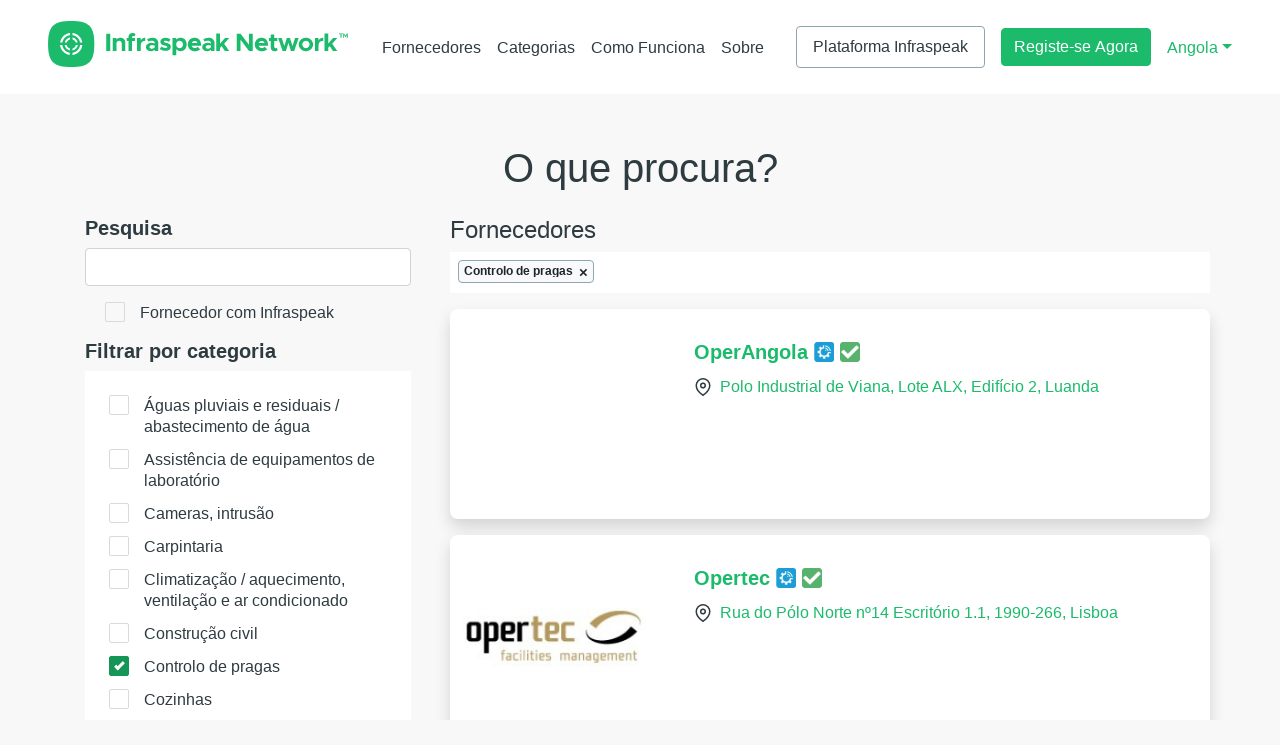

--- FILE ---
content_type: text/html; charset=UTF-8
request_url: https://network.infraspeak.com/ao/suppliers?categories=d21712f6-a8c5-440d-af23-3b548013b244
body_size: 21279
content:
<!doctype html>
<html class=" js rgba boxshadow csstransitions" lang="pt">
    <head>
        <meta charset="utf-8">
<meta http-equiv="X-UA-Compatible" content="IE=edge">
<meta http-equiv="Content-Type" content="text/html; charset=utf-8">
<meta name="viewport" content="width=device-width, initial-scale=1, shrink-to-fit=no">
<meta name="description" content="">
<meta name="keywords" content="">
<meta name="author" content="Infraspeak">
<meta name="robots" content="noindex, nofollow">

<!-- Styles -->
<link rel="stylesheet" href="https://network.infraspeak.com/css/bootstrap.min.css" type="text/css"><!-- Bootstrap -->

<link rel="stylesheet" href="https://network.infraspeak.com/css/app.css" type="text/css"><!-- Style -->
<link rel="stylesheet" href="https://network.infraspeak.com/css/colors/colors.css" type="text/css"><!-- color -->

<link rel="stylesheet" href="https://fonts.googleapis.com/css?family=Nunito+Sans" type="text/css">
<link rel="stylesheet" href="https://network.infraspeak.com/css/material-scrolltop.css">

<link rel="apple-touch-icon" sizes="180x180" href="/apple-touch-icon.png">
<link rel="icon" type="image/png" sizes="32x32" href="/favicon-32x32.png">
<link rel="icon" type="image/png" sizes="16x16" href="/favicon-16x16.png">
<link rel="manifest" href="/site.webmanifest">
<link rel="mask-icon" href="/safari-pinned-tab.svg" color="#5bbad5">
<meta name="msapplication-TileColor" content="#ffffff">
<meta name="theme-color" content="#ffffff">
<!-- CSRF Token -->
<meta name="csrf-token" content="3Tb06gbIRi8v82Iy24DS9sHvrhzQH2fcG8msfki9">

<meta name="description" content="No Infraspeak Network pode encontrar fornecedores locais selecionados para resolver todos os seus problemas operacionais. Pesquise, alcance, resolva!">
<meta property="og:title" content="Infraspeak Network - Encontre o seu fornecedor agora">
<meta property="og:description" content="No Infraspeak Network pode encontrar fornecedores locais selecionados para resolver todos os seus problemas operacionais. Pesquise, alcance, resolva!">
<meta property="og:url" content="https://network.infraspeak.com/ao/suppliers">

<meta name="twitter:card" content="summary">
<meta name="twitter:title" content="Infraspeak Network - Encontre o seu fornecedor agora">
<meta name="twitter:site" content="@infraspeak">
<script type="application/ld+json">{"@context":"https://schema.org","@type":"WebPage","name":"Over 9000 Thousand!","description":"For those who helped create the Genki Dama"}</script>

<script>
    window.locale = "ao";
</script>
    </head>
    <body class="bg-grey text-normal">
            <script>
        var INITIAL_DATA = {
            suppliers: {"data":[{"type":"supplier","id":"2e1ce5f6-9353-4bba-82de-df77058dd4d2","attributes":{"name":"AFM - Atlantic Facilities Management","slogan":"Atlantic Facilities Management","description":"A Atlantic Facilities Management, S. A. (AFM) \u00e9 uma empresa angolana que presta servi\u00e7os de gest\u00e3o, opera\u00e7\u00e3o e manuten\u00e7\u00e3o de edif\u00edcios e infra-estruturas.","slug":"afm-atlantic-facilities-management","vat":"GB004715313","address":"Rua Jos\u00e9 da Silva Lameira, Edif\u00edcio Ekumbi - Apt. 801","postal_code":"","city":"Luanda","country":"Angola","website":"http:\/\/www.afm.co.ao\/","email":"info@afm.co.ao","phone":"+244 930920600","cellphone":"+244 930920600","founding_year":null,"logo":"https:\/\/is-market-production.s3.eu-west-1.amazonaws.com\/images\/suppliers\/2e1ce5f6-9353-4bba-82de-df77058dd4d2\/logo.jpg","banner":null,"responsible_name":"Joao Freixo","responsible_email":"jpf@afm.co.ao","license":"PRO","enabled":true,"area":null}},{"type":"supplier","id":"95dbdbc7-5ecb-46c3-ba5a-0251a11d5f28","attributes":{"name":"CLEAR","slogan":"Instala\u00e7\u00f5es Electromec\u00e2nicas","description":"A CLEAR \u00e9 hoje uma das maiores empresas do sector de instala\u00e7\u00f5es electromec\u00e2nicas altamente especializada, que oferece uma enorme variedade de servi\u00e7os de engenharia e de execu\u00e7\u00e3o de qualquer projecto de instala\u00e7\u00f5es t\u00e9cnicas.","slug":"clear","vat":"5401128487","address":"Rua Farol das Lagostas, s\/n, Bairro U\u00edge, Sambizanga","postal_code":"","city":"Luanda","country":"Angola","website":"http:\/\/www.clear.co.ao","email":"geral@clear.co.ao","phone":null,"cellphone":null,"founding_year":null,"logo":"https:\/\/is-market-production.s3.eu-west-1.amazonaws.com\/images\/suppliers\/95dbdbc7-5ecb-46c3-ba5a-0251a11d5f28\/logo.jpg","banner":null,"responsible_name":"Carlos Oliveira","responsible_email":"carlos.oliveira@clear.co.ao","license":"PRO","enabled":true,"area":null}},{"type":"supplier","id":"9904d9ba-9474-476c-bea9-4ed06d6bccb0","attributes":{"name":"Engiactive","slogan":"Instala\u00e7\u00e3o Opera\u00e7\u00e3o e Manuten\u00e7\u00e3o","description":"A ENGIACTIVE \u00e9 uma empresa dedicada \u00e0 presta\u00e7\u00e3o integrada de servi\u00e7os especializados de concep\u00e7\u00e3o; instala\u00e7\u00e3o; opera\u00e7\u00e3o; supervis\u00e3o e manuten\u00e7\u00e3o e suporte \u00e0s instala\u00e7\u00f5es de clientes p\u00fablicos e privados e prestamos igualmente consultoria ambiental e desenvolvimento de projectos ambientais, nos diversos segmentos do mercado.","slug":"engiactive","vat":"5417373176","address":"Rua Americo Boavida n\u00ba 180","postal_code":null,"city":"Ingombotas-Luanda","country":"Angola","website":"http:\/\/www.engiactive.com","email":"manutencao@engiactive.com","phone":"(244) 929012129","cellphone":"(351) 910660208","founding_year":null,"logo":"https:\/\/is-market-production.s3.eu-west-1.amazonaws.com\/images\/suppliers\/9904d9ba-9474-476c-bea9-4ed06d6bccb0\/logo.jpg","banner":null,"responsible_name":"Vasco Valido","responsible_email":"vv@engiactive.com","license":"PRO","enabled":true,"area":null}},{"type":"supplier","id":"e68e5a94-9f7f-4c36-85cc-408f4370f56d","attributes":{"name":"ESS","slogan":"Exceptional Service and Supply","description":"A ESS \u00e9 l\u00edder na presta\u00e7\u00e3o de servi\u00e7os para multinacionais, principalmente nas ind\u00fastrias petrol\u00edfera, mineira e de constru\u00e7\u00e3o. Presta servi\u00e7os r\u00e1pidos e de qualidade de forma econ\u00f3mica.","slug":"ess","vat":"81-1582283","address":"Rua Eduardo Mondlane, No. 147","postal_code":null,"city":"Maianga, Luanda","country":"Angola","website":"http:\/\/www.essangola.com\/","email":"info@t-g-i.com","phone":"(244) 999777777","cellphone":null,"founding_year":null,"logo":"https:\/\/is-market-production.s3.eu-west-1.amazonaws.com\/images\/suppliers\/e68e5a94-9f7f-4c36-85cc-408f4370f56d\/logo.jpg","banner":null,"responsible_name":"Stephen Turner","responsible_email":"st@essangola.com","license":"PRO","enabled":true,"area":null}},{"type":"supplier","id":"3b4a4ede-dfa0-4488-8ce8-08974965e855","attributes":{"name":"HidroAngola","slogan":"Ci\u00eancia, tecnologia e engenharia","description":"A HidroAngola dedica-se \u00e0 presta\u00e7\u00e3o de servi\u00e7os de Engenharia de instala\u00e7\u00e3o e assist\u00eancia t\u00e9cnica, no \u00e2mbito das instala\u00e7\u00f5es mec\u00e2nicas (hidr\u00e1ulicas, piscinas, tratamento de \u00e1gua, ETAR's, e prote\u00e7\u00e3o contra inc\u00eandio) e de climatiza\u00e7\u00e3o (AVAC, GTC e desenfumagem) de edif\u00edcios de habita\u00e7\u00e3o, com\u00e9rcio e ind\u00fastria.","slug":"hidroangola","vat":"980412609","address":"Rua Jos\u00e9 Pereira do Nascimento, 51","postal_code":"","city":"Mire de Tib\u00e3es","country":"Angola","website":"https:\/\/www.linkedin.com\/company\/hidroangola","email":"hidroangola@hidroangola.com","phone":"+244 222357680","cellphone":"+244 222357680","founding_year":null,"logo":"https:\/\/is-market-production.s3.eu-west-1.amazonaws.com\/images\/suppliers\/3b4a4ede-dfa0-4488-8ce8-08974965e855\/logo.jpg","banner":null,"responsible_name":"Miguel Monteiro","responsible_email":"miguel.monteiro@hidroangola.com","license":"PRO","enabled":true,"area":null}},{"type":"supplier","id":"effbc99c-d9e4-4424-86df-f39d3cd9acc7","attributes":{"name":"Hipergest","slogan":"Sociedade de Investimento Imobili\u00e1rio","description":"A Hipergest \u00e9 respons\u00e1vel pela gest\u00e3o do Shopping Avennida Talatona.","slug":"hipergest","vat":"5480008420","address":"Condom\u00ednio Alpha, Edif\u00edcio 1, Piso 2 - Talatona","postal_code":null,"city":"Luanda","country":"Angola","website":null,"email":"manutencao@hipergest.co.ao","phone":null,"cellphone":null,"founding_year":null,"logo":"https:\/\/is-market-production.s3.eu-west-1.amazonaws.com\/images\/suppliers\/effbc99c-d9e4-4424-86df-f39d3cd9acc7\/logo.jpg","banner":null,"responsible_name":"Lu\u00eds Louren\u00e7o","responsible_email":"luis.lourenco@hipergest.co.ao","license":"PRO","enabled":true,"area":null}},{"type":"supplier","id":"514c44c5-0aeb-4353-9738-327d819e1ba3","attributes":{"name":"JP INSTAL","slogan":"Servi\u00e7os de Manuten\u00e7\u00e3o e Monitoriza\u00e7\u00e3o de Sistemas e Instala\u00e7\u00f5es Especiais","description":"A empresa JP INSTAL, \u00e9 uma empresa jovem, fundada em 2015, que se dedica \u00e0 presta\u00e7\u00e3o de servi\u00e7os altamente qualificados em Instala\u00e7\u00f5es Especiais.","slug":"jp-instal","vat":"5417386367","address":"Bairro Hoji Ya Henda Rua Porto Santo Casa N 13 Zona 17","postal_code":"","city":"Cazenga - Luanda","country":"Angola","website":"https:\/\/www.facebook.com\/JPinstal-1857320031197388\/","email":"geral.jpinstal@gmail.com","phone":"+244 935543965","cellphone":"+244 935543965","founding_year":null,"logo":"https:\/\/is-market-production.s3.eu-west-1.amazonaws.com\/images\/suppliers\/514c44c5-0aeb-4353-9738-327d819e1ba3\/logo.jpg","banner":null,"responsible_name":"Bruno Santos","responsible_email":"geral.jpinstal@gmail.com","license":"PRO","enabled":true,"area":null}},{"type":"supplier","id":"b4c7a6cc-f5b4-4259-ac4a-291a95ba6a74","attributes":{"name":"OperAngola","slogan":"Opera\u00e7\u00e3o e Manuten\u00e7\u00e3o de Instala\u00e7\u00f5es","description":"A Opertec \u00e9 uma empresa que atua, desde 2009, na \u00e1rea do facilities management, ou seja, na Gest\u00e3o e Opera\u00e7\u00e3o de Edif\u00edcios, Empreendimentos, Instala\u00e7\u00f5es T\u00e9cnicas e Industriais.","slug":"operangola","vat":"AO 5417485225","address":"Polo Industrial de Viana, Lote ALX, Edif\u00edcio 2","postal_code":null,"city":"Luanda","country":"Angola","website":"http:\/\/www.opertec.pt","email":"geral@operangola.com","phone":null,"cellphone":"+244 926270479","founding_year":null,"logo":"https:\/\/is-market-production.s3.eu-west-1.amazonaws.com\/images\/suppliers\/b4c7a6cc-f5b4-4259-ac4a-291a95ba6a74\/logo.jpg","banner":null,"responsible_name":"Ricardo Bordetas","responsible_email":"ricardo.bordetas@operangola.com","license":"PRO","enabled":true,"area":null}},{"type":"supplier","id":"595ca56a-c7d6-408d-8707-626b08916779","attributes":{"name":"Opertec","slogan":"Facilities Management - Opera\u00e7\u00e3o e Manuten\u00e7\u00e3o de Instala\u00e7\u00f5es","description":"A Opertec \u00e9 uma empresa que atua, desde 2009, na \u00e1rea do facilities management, ou seja, na Gest\u00e3o e Opera\u00e7\u00e3o de Edif\u00edcios, Empreendimentos, Instala\u00e7\u00f5es T\u00e9cnicas e Industriais.","slug":"opertec","vat":"507842278","address":"Rua do P\u00f3lo Norte n\u00ba14 Escrit\u00f3rio 1.1","postal_code":"1990-266","city":"Lisboa","country":"Portugal","website":"http:\/\/www.opertec.pt","email":"fm@opertec.pt","phone":null,"cellphone":"+351 925907068","founding_year":null,"logo":"https:\/\/is-market-production.s3.eu-west-1.amazonaws.com\/images\/suppliers\/595ca56a-c7d6-408d-8707-626b08916779\/logo.jpg","banner":null,"responsible_name":"Raquel Ribeiro","responsible_email":"raquel.ribeiro@opertec.pt","license":"PRO","enabled":true,"area":null}},{"type":"supplier","id":"9b36f696-dd6f-4826-8a91-4112960a3928","attributes":{"name":"E-VOLUTION","slogan":"Servi\u00e7os de Seguran\u00e7a Electr\u00f3nica","description":"A E-VOLUTION \u00e9 uma empresa Angolana, com sede em Benguela, especializada em Servi\u00e7os de Seguran\u00e7a Electr\u00f3nica. Com uma experi\u00eancia comprovada na implementa\u00e7\u00e3o, manuten\u00e7\u00e3o e monitoriza\u00e7\u00e3o de equipamentos e solu\u00e7\u00f5es de seguran\u00e7a electr\u00f3nica, consolid\u00e1mos a nossa presen\u00e7a como l\u00edderes no mercado da prov\u00edncia de Benguela.","slug":"e-volution","vat":"5417316261","address":"Condominio da Cetenco, 99","postal_code":"","city":"Luanda-Norte","country":"Angola","website":"http:\/\/www.e-volution.co.ao","email":"suporte@e-volution.co.ao","phone":"+244 222728354","cellphone":"+244 222728354","founding_year":null,"logo":"https:\/\/is-market-production.s3.eu-west-1.amazonaws.com\/images\/suppliers\/9b36f696-dd6f-4826-8a91-4112960a3928\/logo.jpg","banner":null,"responsible_name":"Evandro Valente","responsible_email":"eejvalente@e-volution.co.ao","license":"START","enabled":true,"area":null}}],"meta":{"pagination":{"total":11,"count":10,"per_page":10,"current_page":1,"total_pages":2}},"links":{"self":"http:\/\/network.infraspeak.com\/ao\/suppliers?categories=d21712f6-a8c5-440d-af23-3b548013b244&page=1","first":"http:\/\/network.infraspeak.com\/ao\/suppliers?categories=d21712f6-a8c5-440d-af23-3b548013b244&page=1","next":"http:\/\/network.infraspeak.com\/ao\/suppliers?categories=d21712f6-a8c5-440d-af23-3b548013b244&page=2","last":"http:\/\/network.infraspeak.com\/ao\/suppliers?categories=d21712f6-a8c5-440d-af23-3b548013b244&page=2"}},
            categories: [{"category_id":"45a9cec4-a3aa-43a8-99d9-fdcab6b94ea8","name":"\u00c1guas pluviais e residuais \/ abastecimento de \u00e1gua","description":null,"created_at":"2018-08-03T15:23:12.000000Z","updated_at":"2018-08-21T11:32:40.000000Z","deleted_at":null,"image":"https:\/\/is-market-production.s3.eu-west-1.amazonaws.com\/images\/categories\/45a9cec4-a3aa-43a8-99d9-fdcab6b94ea8\/image.png","label":"aguas-pluviais-e-residuais-abastecimento-de-agua"},{"category_id":"d033d370-9cc8-4646-b9f8-db8c72c6e32b","name":"Assist\u00eancia de equipamentos de laborat\u00f3rio","description":null,"created_at":"2018-10-11T17:37:39.000000Z","updated_at":"2018-10-11T17:37:39.000000Z","deleted_at":null,"image":null,"label":"assistencia-de-equipamentos-de-laboratorio"},{"category_id":"e5d6b673-d2c8-489c-a101-6fd5e730e7da","name":"Cameras, intrus\u00e3o","description":null,"created_at":"2018-08-03T15:23:12.000000Z","updated_at":"2018-08-17T16:49:01.000000Z","deleted_at":null,"image":"https:\/\/is-market-production.s3.eu-west-1.amazonaws.com\/images\/categories\/e5d6b673-d2c8-489c-a101-6fd5e730e7da\/image.png","label":"cameras-intrusao"},{"category_id":"c0cf84fb-d562-4748-bfb1-c49b1d97690e","name":"Carpintaria","description":null,"created_at":"2018-08-03T15:23:12.000000Z","updated_at":"2018-08-17T16:49:01.000000Z","deleted_at":null,"image":"https:\/\/is-market-production.s3.eu-west-1.amazonaws.com\/images\/categories\/c0cf84fb-d562-4748-bfb1-c49b1d97690e\/image.png","label":"carpintaria"},{"category_id":"40f3ed5c-b414-4d53-ad84-9a72dfef203b","name":"Climatiza\u00e7\u00e3o \/ aquecimento, ventila\u00e7\u00e3o e ar condicionado","description":null,"created_at":"2018-08-03T15:23:12.000000Z","updated_at":"2018-08-21T11:32:40.000000Z","deleted_at":null,"image":"https:\/\/is-market-production.s3.eu-west-1.amazonaws.com\/images\/categories\/40f3ed5c-b414-4d53-ad84-9a72dfef203b\/image.png","label":"climatizacao-aquecimento-ventilacao-e-ar-condicionado"},{"category_id":"35f5ac54-dc06-4b0b-88b0-bfb64654e681","name":"Constru\u00e7\u00e3o civil","description":null,"created_at":"2018-08-03T15:23:12.000000Z","updated_at":"2018-08-17T16:49:01.000000Z","deleted_at":null,"image":"https:\/\/is-market-production.s3.eu-west-1.amazonaws.com\/images\/categories\/35f5ac54-dc06-4b0b-88b0-bfb64654e681\/image.png","label":"construcao-civil"},{"category_id":"d21712f6-a8c5-440d-af23-3b548013b244","name":"Controlo de pragas","description":null,"created_at":"2018-08-03T15:23:12.000000Z","updated_at":"2018-08-17T16:49:01.000000Z","deleted_at":null,"image":"https:\/\/is-market-production.s3.eu-west-1.amazonaws.com\/images\/categories\/d21712f6-a8c5-440d-af23-3b548013b244\/image.png","label":"controlo-de-pragas"},{"category_id":"d8b350d3-7b9f-421e-8ed0-82b7006315d2","name":"Cozinhas","description":null,"created_at":"2018-08-03T15:23:12.000000Z","updated_at":"2018-08-17T16:49:01.000000Z","deleted_at":null,"image":"https:\/\/is-market-production.s3.eu-west-1.amazonaws.com\/images\/categories\/d8b350d3-7b9f-421e-8ed0-82b7006315d2\/image.png","label":"cozinhas"},{"category_id":"b4f929a4-94ca-4c18-ae45-58cb775510f6","name":"Dete\u00e7\u00e3o e extin\u00e7\u00e3o de inc\u00eandio","description":null,"created_at":"2018-08-03T15:23:12.000000Z","updated_at":"2018-08-17T16:49:01.000000Z","deleted_at":null,"image":"https:\/\/is-market-production.s3.eu-west-1.amazonaws.com\/images\/categories\/b4f929a4-94ca-4c18-ae45-58cb775510f6\/image.png","label":"detecao-e-extincao-de-incendio"},{"category_id":"f7e4348d-6981-4316-ba88-fc328379f59c","name":"Eletricidade e energia","description":null,"created_at":"2018-08-03T15:23:12.000000Z","updated_at":"2018-08-21T11:32:40.000000Z","deleted_at":null,"image":"https:\/\/is-market-production.s3.eu-west-1.amazonaws.com\/images\/categories\/f7e4348d-6981-4316-ba88-fc328379f59c\/image.png","label":"eletricidade-e-energia"},{"category_id":"a8892071-4f48-4fac-8b3e-dfb446b9f0a2","name":"Eletrodom\u00e9sticos","description":null,"created_at":"2018-08-03T15:23:12.000000Z","updated_at":"2018-08-17T16:49:01.000000Z","deleted_at":null,"image":"https:\/\/is-market-production.s3.eu-west-1.amazonaws.com\/images\/categories\/a8892071-4f48-4fac-8b3e-dfb446b9f0a2\/image.png","label":"eletrodomesticos"},{"category_id":"2132ab1a-d86c-48d7-808c-4a5c8a11870f","name":"Elevadores","description":null,"created_at":"2018-08-03T15:23:12.000000Z","updated_at":"2018-08-17T16:49:01.000000Z","deleted_at":null,"image":"https:\/\/is-market-production.s3.eu-west-1.amazonaws.com\/images\/categories\/2132ab1a-d86c-48d7-808c-4a5c8a11870f\/image.png","label":"elevadores"},{"category_id":"2ba309bf-d345-4226-ac2b-26a596b8e1ff","name":"Ferramentas","description":null,"created_at":"2018-08-03T15:23:12.000000Z","updated_at":"2018-08-17T16:49:01.000000Z","deleted_at":null,"image":"https:\/\/is-market-production.s3.eu-west-1.amazonaws.com\/images\/categories\/2ba309bf-d345-4226-ac2b-26a596b8e1ff\/image.png","label":"ferramentas"},{"category_id":"40f30fde-5801-4043-ad0a-001f0755a7a5","name":"Frio","description":null,"created_at":"2018-08-03T15:23:12.000000Z","updated_at":"2018-08-17T16:49:01.000000Z","deleted_at":null,"image":"https:\/\/is-market-production.s3.eu-west-1.amazonaws.com\/images\/categories\/40f30fde-5801-4043-ad0a-001f0755a7a5\/image.png","label":"frio"},{"category_id":"684bb010-addc-43b0-9f01-3347435849ec","name":"G\u00e1s","description":null,"created_at":"2018-08-03T15:23:12.000000Z","updated_at":"2018-08-17T16:49:01.000000Z","deleted_at":null,"image":"https:\/\/is-market-production.s3.eu-west-1.amazonaws.com\/images\/categories\/684bb010-addc-43b0-9f01-3347435849ec\/image.png","label":"gas"},{"category_id":"886f8c02-8be9-45cd-86da-86478c42426c","name":"Gest\u00e3o condominios","description":null,"created_at":"2018-10-11T17:37:39.000000Z","updated_at":"2018-10-11T17:37:39.000000Z","deleted_at":null,"image":null,"label":"gestao-condominios"},{"category_id":"02985ac4-3ed9-48ef-8279-39a197eeb0cc","name":"Gest\u00e3o t\u00e9cnica centralizada","description":null,"created_at":"2018-08-03T15:23:12.000000Z","updated_at":"2018-08-17T16:49:01.000000Z","deleted_at":null,"image":"https:\/\/is-market-production.s3.eu-west-1.amazonaws.com\/images\/categories\/02985ac4-3ed9-48ef-8279-39a197eeb0cc\/image.png","label":"gestao-tecnica-centralizada"},{"category_id":"62a1d62c-4e07-40bc-b753-f919f9856ca5","name":"Jardinagem","description":null,"created_at":"2018-08-03T15:23:12.000000Z","updated_at":"2018-08-17T16:49:01.000000Z","deleted_at":null,"image":"https:\/\/is-market-production.s3.eu-west-1.amazonaws.com\/images\/categories\/62a1d62c-4e07-40bc-b753-f919f9856ca5\/image.png","label":"jardinagem"},{"category_id":"d073d33c-cae1-435f-9e94-dc2ab250a78f","name":"Lavandarias","description":null,"created_at":"2018-08-03T15:23:12.000000Z","updated_at":"2018-08-17T16:49:01.000000Z","deleted_at":null,"image":"https:\/\/is-market-production.s3.eu-west-1.amazonaws.com\/images\/categories\/d073d33c-cae1-435f-9e94-dc2ab250a78f\/image.png","label":"lavandarias"},{"category_id":"7b61bf79-a376-46f7-b67e-fdb8914c180f","name":"Limpeza","description":null,"created_at":"2018-08-03T15:23:12.000000Z","updated_at":"2018-08-17T16:49:01.000000Z","deleted_at":null,"image":"https:\/\/is-market-production.s3.eu-west-1.amazonaws.com\/images\/categories\/7b61bf79-a376-46f7-b67e-fdb8914c180f\/image.png","label":"limpeza"},{"category_id":"e8c3e75a-b34b-4f08-b1fd-87c1a744eb63","name":"Piscinas","description":null,"created_at":"2018-08-03T15:23:12.000000Z","updated_at":"2018-08-17T16:49:01.000000Z","deleted_at":null,"image":"https:\/\/is-market-production.s3.eu-west-1.amazonaws.com\/images\/categories\/e8c3e75a-b34b-4f08-b1fd-87c1a744eb63\/image.png","label":"piscinas"},{"category_id":"3efd12ce-6a32-42fc-b44e-84d340edcf59","name":"Portas autom\u00e1ticas, barreiras de parques e controlo de acessos","description":null,"created_at":"2018-08-03T15:23:12.000000Z","updated_at":"2018-08-17T16:49:01.000000Z","deleted_at":null,"image":"https:\/\/is-market-production.s3.eu-west-1.amazonaws.com\/images\/categories\/3efd12ce-6a32-42fc-b44e-84d340edcf59\/image.png","label":"portas-automaticas-barreiras-de-parques-e-controlo-de-acessos"},{"category_id":"d2f78072-6ef3-4312-aa6d-1391cff045ac","name":"Redes","description":null,"created_at":"2018-08-03T15:23:12.000000Z","updated_at":"2018-08-17T16:49:01.000000Z","deleted_at":null,"image":"https:\/\/is-market-production.s3.eu-west-1.amazonaws.com\/images\/categories\/d2f78072-6ef3-4312-aa6d-1391cff045ac\/image.png","label":"redes"},{"category_id":"bdd8ae3c-9007-458d-88a3-6268ecf8f2b2","name":"Renov\u00e1veis","description":null,"created_at":"2018-08-03T15:23:12.000000Z","updated_at":"2018-08-17T16:49:01.000000Z","deleted_at":null,"image":"https:\/\/is-market-production.s3.eu-west-1.amazonaws.com\/images\/categories\/bdd8ae3c-9007-458d-88a3-6268ecf8f2b2\/image.png","label":"renovaveis"}],
            locations: [{"location_id":"f0063891-d99e-4007-8f6a-4433d2ff3987","parent_id":"9c504e32-df8a-444a-9dd4-6742d8ea07b0","root_parent_id":"9c504e32-df8a-444a-9dd4-6742d8ea07b0","name":"Bengo","locale":"pt_AO","type":"CITY","created_at":"2018-08-03T15:23:20.000000Z","updated_at":"2018-08-03T15:23:20.000000Z","deleted_at":null,"image":null,"children":[{"location_id":"01708039-2c5d-458a-bd1f-dab38f620b05","parent_id":"f0063891-d99e-4007-8f6a-4433d2ff3987","root_parent_id":"9c504e32-df8a-444a-9dd4-6742d8ea07b0","name":"Ambriz","locale":"pt_AO","type":"COUNTY","created_at":"2018-08-03T15:23:20.000000Z","updated_at":"2018-08-03T15:23:20.000000Z","deleted_at":null,"image":null},{"location_id":"8eff8bf2-9df4-4cce-84d7-e0225175d94c","parent_id":"f0063891-d99e-4007-8f6a-4433d2ff3987","root_parent_id":"9c504e32-df8a-444a-9dd4-6742d8ea07b0","name":"Bula Atumba","locale":"pt_AO","type":"COUNTY","created_at":"2018-08-03T15:23:20.000000Z","updated_at":"2018-08-03T15:23:20.000000Z","deleted_at":null,"image":null},{"location_id":"02fd2324-3b2c-4b1a-addd-e72ca4fb0fb0","parent_id":"f0063891-d99e-4007-8f6a-4433d2ff3987","root_parent_id":"9c504e32-df8a-444a-9dd4-6742d8ea07b0","name":"Dande","locale":"pt_AO","type":"COUNTY","created_at":"2018-08-03T15:23:20.000000Z","updated_at":"2018-08-03T15:23:20.000000Z","deleted_at":null,"image":null},{"location_id":"8df6bc44-c8cf-426d-871d-cc55ec927ac2","parent_id":"f0063891-d99e-4007-8f6a-4433d2ff3987","root_parent_id":"9c504e32-df8a-444a-9dd4-6742d8ea07b0","name":"Dembos","locale":"pt_AO","type":"COUNTY","created_at":"2018-08-03T15:23:20.000000Z","updated_at":"2018-08-03T15:23:20.000000Z","deleted_at":null,"image":null},{"location_id":"8ad935e5-4801-4e94-bb45-9bda9fd94f58","parent_id":"f0063891-d99e-4007-8f6a-4433d2ff3987","root_parent_id":"9c504e32-df8a-444a-9dd4-6742d8ea07b0","name":"Nambuangongo","locale":"pt_AO","type":"COUNTY","created_at":"2018-08-03T15:23:20.000000Z","updated_at":"2018-08-03T15:23:20.000000Z","deleted_at":null,"image":null},{"location_id":"4a1c04b0-9e27-4270-98fd-c36b19619cb8","parent_id":"f0063891-d99e-4007-8f6a-4433d2ff3987","root_parent_id":"9c504e32-df8a-444a-9dd4-6742d8ea07b0","name":"Pango Aluqu\u00e9m","locale":"pt_AO","type":"COUNTY","created_at":"2018-08-03T15:23:20.000000Z","updated_at":"2018-08-03T15:23:20.000000Z","deleted_at":null,"image":null}]},{"location_id":"cfdd1c5d-56f3-466b-9cc4-027ce073e502","parent_id":"9c504e32-df8a-444a-9dd4-6742d8ea07b0","root_parent_id":"9c504e32-df8a-444a-9dd4-6742d8ea07b0","name":"Benguela","locale":"pt_AO","type":"CITY","created_at":"2018-08-03T15:23:20.000000Z","updated_at":"2018-08-03T15:23:20.000000Z","deleted_at":null,"image":null,"children":[{"location_id":"023ac857-6d2f-4056-bdea-db5f4aee0fc7","parent_id":"cfdd1c5d-56f3-466b-9cc4-027ce073e502","root_parent_id":"9c504e32-df8a-444a-9dd4-6742d8ea07b0","name":"Balombo","locale":"pt_AO","type":"COUNTY","created_at":"2018-08-03T15:23:20.000000Z","updated_at":"2018-08-03T15:23:20.000000Z","deleted_at":null,"image":null},{"location_id":"ab40f06c-c4d2-4fab-909a-a9126b13eca7","parent_id":"cfdd1c5d-56f3-466b-9cc4-027ce073e502","root_parent_id":"9c504e32-df8a-444a-9dd4-6742d8ea07b0","name":"Ba\u00eda Farta","locale":"pt_AO","type":"COUNTY","created_at":"2018-08-03T15:23:20.000000Z","updated_at":"2018-08-03T15:23:20.000000Z","deleted_at":null,"image":null},{"location_id":"0bfb4591-30c9-48c8-a589-5ab71905cdaa","parent_id":"cfdd1c5d-56f3-466b-9cc4-027ce073e502","root_parent_id":"9c504e32-df8a-444a-9dd4-6742d8ea07b0","name":"Benguela","locale":"pt_AO","type":"COUNTY","created_at":"2018-08-03T15:23:20.000000Z","updated_at":"2018-08-03T15:23:20.000000Z","deleted_at":null,"image":null},{"location_id":"ee089312-0aa9-4553-aa4a-d81cbbf16f5b","parent_id":"cfdd1c5d-56f3-466b-9cc4-027ce073e502","root_parent_id":"9c504e32-df8a-444a-9dd4-6742d8ea07b0","name":"Bocoio","locale":"pt_AO","type":"COUNTY","created_at":"2018-08-03T15:23:20.000000Z","updated_at":"2018-08-03T15:23:20.000000Z","deleted_at":null,"image":null},{"location_id":"27eecb37-4341-4337-9141-45d39dee724b","parent_id":"cfdd1c5d-56f3-466b-9cc4-027ce073e502","root_parent_id":"9c504e32-df8a-444a-9dd4-6742d8ea07b0","name":"Caimbambo","locale":"pt_AO","type":"COUNTY","created_at":"2018-08-03T15:23:20.000000Z","updated_at":"2018-08-03T15:23:20.000000Z","deleted_at":null,"image":null},{"location_id":"28d8b209-835e-4f33-b9c2-c288436afcd7","parent_id":"cfdd1c5d-56f3-466b-9cc4-027ce073e502","root_parent_id":"9c504e32-df8a-444a-9dd4-6742d8ea07b0","name":"Catumbela","locale":"pt_AO","type":"COUNTY","created_at":"2018-08-03T15:23:20.000000Z","updated_at":"2018-08-03T15:23:20.000000Z","deleted_at":null,"image":null},{"location_id":"01cf8732-f13a-4fbf-a678-43e922b3d091","parent_id":"cfdd1c5d-56f3-466b-9cc4-027ce073e502","root_parent_id":"9c504e32-df8a-444a-9dd4-6742d8ea07b0","name":"Chongor\u00f3i","locale":"pt_AO","type":"COUNTY","created_at":"2018-08-03T15:23:20.000000Z","updated_at":"2018-08-03T15:23:20.000000Z","deleted_at":null,"image":null},{"location_id":"92e3caf9-9397-4ba9-8926-66c66016be17","parent_id":"cfdd1c5d-56f3-466b-9cc4-027ce073e502","root_parent_id":"9c504e32-df8a-444a-9dd4-6742d8ea07b0","name":"Cubal","locale":"pt_AO","type":"COUNTY","created_at":"2018-08-03T15:23:20.000000Z","updated_at":"2018-08-03T15:23:20.000000Z","deleted_at":null,"image":null},{"location_id":"3c9c4024-d620-401c-87c9-ec14b4436ee6","parent_id":"cfdd1c5d-56f3-466b-9cc4-027ce073e502","root_parent_id":"9c504e32-df8a-444a-9dd4-6742d8ea07b0","name":"Ganda","locale":"pt_AO","type":"COUNTY","created_at":"2018-08-03T15:23:20.000000Z","updated_at":"2018-08-03T15:23:20.000000Z","deleted_at":null,"image":null},{"location_id":"470a588e-72cc-465e-a2c1-4852dc59b0cd","parent_id":"cfdd1c5d-56f3-466b-9cc4-027ce073e502","root_parent_id":"9c504e32-df8a-444a-9dd4-6742d8ea07b0","name":"Lobito","locale":"pt_AO","type":"COUNTY","created_at":"2018-08-03T15:23:20.000000Z","updated_at":"2018-08-21T18:10:13.000000Z","deleted_at":null,"image":"https:\/\/is-market-production.s3.eu-west-1.amazonaws.com\/images\/locations\/470a588e-72cc-465e-a2c1-4852dc59b0cd\/image.png"}]},{"location_id":"9149fb9a-2e45-4777-9743-428982505d03","parent_id":"9c504e32-df8a-444a-9dd4-6742d8ea07b0","root_parent_id":"9c504e32-df8a-444a-9dd4-6742d8ea07b0","name":"Bi\u00e9","locale":"pt_AO","type":"CITY","created_at":"2018-08-03T15:23:20.000000Z","updated_at":"2018-08-03T15:23:20.000000Z","deleted_at":null,"image":null,"children":[{"location_id":"febb01f4-6c1f-4a49-b318-36426fd0eea2","parent_id":"9149fb9a-2e45-4777-9743-428982505d03","root_parent_id":"9c504e32-df8a-444a-9dd4-6742d8ea07b0","name":"Andulo","locale":"pt_AO","type":"COUNTY","created_at":"2018-08-03T15:23:20.000000Z","updated_at":"2018-08-03T15:23:20.000000Z","deleted_at":null,"image":null},{"location_id":"36cbe493-f1b6-44c6-aca6-3d05ba5abb54","parent_id":"9149fb9a-2e45-4777-9743-428982505d03","root_parent_id":"9c504e32-df8a-444a-9dd4-6742d8ea07b0","name":"Camacupa","locale":"pt_AO","type":"COUNTY","created_at":"2018-08-03T15:23:20.000000Z","updated_at":"2018-08-03T15:23:20.000000Z","deleted_at":null,"image":null},{"location_id":"8be9edcc-4193-4d2a-8a54-7ae22af55617","parent_id":"9149fb9a-2e45-4777-9743-428982505d03","root_parent_id":"9c504e32-df8a-444a-9dd4-6742d8ea07b0","name":"Catabola","locale":"pt_AO","type":"COUNTY","created_at":"2018-08-03T15:23:20.000000Z","updated_at":"2018-08-03T15:23:20.000000Z","deleted_at":null,"image":null},{"location_id":"bb6313dc-4325-4c96-bcf9-614a699433f6","parent_id":"9149fb9a-2e45-4777-9743-428982505d03","root_parent_id":"9c504e32-df8a-444a-9dd4-6742d8ea07b0","name":"Chinguar","locale":"pt_AO","type":"COUNTY","created_at":"2018-08-03T15:23:20.000000Z","updated_at":"2018-08-03T15:23:20.000000Z","deleted_at":null,"image":null},{"location_id":"a5b4ae09-70e0-4e3d-b494-d99e17135059","parent_id":"9149fb9a-2e45-4777-9743-428982505d03","root_parent_id":"9c504e32-df8a-444a-9dd4-6742d8ea07b0","name":"Chitembo","locale":"pt_AO","type":"COUNTY","created_at":"2018-08-03T15:23:20.000000Z","updated_at":"2018-08-03T15:23:20.000000Z","deleted_at":null,"image":null},{"location_id":"b9e6f758-7937-47e2-97b7-838a361103cb","parent_id":"9149fb9a-2e45-4777-9743-428982505d03","root_parent_id":"9c504e32-df8a-444a-9dd4-6742d8ea07b0","name":"Cuemba","locale":"pt_AO","type":"COUNTY","created_at":"2018-08-03T15:23:20.000000Z","updated_at":"2018-08-03T15:23:20.000000Z","deleted_at":null,"image":null},{"location_id":"f03a2bca-1287-4019-ba77-f04fb9eedcb8","parent_id":"9149fb9a-2e45-4777-9743-428982505d03","root_parent_id":"9c504e32-df8a-444a-9dd4-6742d8ea07b0","name":"Cunhinga","locale":"pt_AO","type":"COUNTY","created_at":"2018-08-03T15:23:20.000000Z","updated_at":"2018-08-03T15:23:20.000000Z","deleted_at":null,"image":null},{"location_id":"3485b068-3ea2-4ded-bfa1-f5c980fef7ef","parent_id":"9149fb9a-2e45-4777-9743-428982505d03","root_parent_id":"9c504e32-df8a-444a-9dd4-6742d8ea07b0","name":"Nharea","locale":"pt_AO","type":"COUNTY","created_at":"2018-08-03T15:23:20.000000Z","updated_at":"2018-08-03T15:23:20.000000Z","deleted_at":null,"image":null},{"location_id":"7d8d21c7-b616-450a-92d2-63b438cfc669","parent_id":"9149fb9a-2e45-4777-9743-428982505d03","root_parent_id":"9c504e32-df8a-444a-9dd4-6742d8ea07b0","name":"Kuito","locale":"pt_AO","type":"COUNTY","created_at":"2018-08-03T15:23:20.000000Z","updated_at":"2018-08-21T18:10:13.000000Z","deleted_at":null,"image":"https:\/\/is-market-production.s3.eu-west-1.amazonaws.com\/images\/locations\/7d8d21c7-b616-450a-92d2-63b438cfc669\/image.png"}]},{"location_id":"968e49e4-8b57-4b8d-ad7e-f1ce18c69ee2","parent_id":"9c504e32-df8a-444a-9dd4-6742d8ea07b0","root_parent_id":"9c504e32-df8a-444a-9dd4-6742d8ea07b0","name":"Cabinda","locale":"pt_AO","type":"CITY","created_at":"2018-08-03T15:23:20.000000Z","updated_at":"2018-08-03T15:23:20.000000Z","deleted_at":null,"image":null,"children":[{"location_id":"ea384a9b-fd25-479b-9da7-ba50d5c9e11a","parent_id":"968e49e4-8b57-4b8d-ad7e-f1ce18c69ee2","root_parent_id":"9c504e32-df8a-444a-9dd4-6742d8ea07b0","name":"Belize","locale":"pt_AO","type":"COUNTY","created_at":"2018-08-03T15:23:20.000000Z","updated_at":"2018-08-03T15:23:20.000000Z","deleted_at":null,"image":null},{"location_id":"2438797e-9160-476c-b135-06bb7f0d5dff","parent_id":"968e49e4-8b57-4b8d-ad7e-f1ce18c69ee2","root_parent_id":"9c504e32-df8a-444a-9dd4-6742d8ea07b0","name":"Buco-Zau","locale":"pt_AO","type":"COUNTY","created_at":"2018-08-03T15:23:20.000000Z","updated_at":"2018-08-03T15:23:20.000000Z","deleted_at":null,"image":null},{"location_id":"08e8719f-8e72-4aa0-8c22-afa3224af080","parent_id":"968e49e4-8b57-4b8d-ad7e-f1ce18c69ee2","root_parent_id":"9c504e32-df8a-444a-9dd4-6742d8ea07b0","name":"Cabinda","locale":"pt_AO","type":"COUNTY","created_at":"2018-08-03T15:23:20.000000Z","updated_at":"2018-08-03T15:23:20.000000Z","deleted_at":null,"image":null},{"location_id":"f0d4e5e3-7abd-4d74-8b52-224a0a50f335","parent_id":"968e49e4-8b57-4b8d-ad7e-f1ce18c69ee2","root_parent_id":"9c504e32-df8a-444a-9dd4-6742d8ea07b0","name":"Cacongo","locale":"pt_AO","type":"COUNTY","created_at":"2018-08-03T15:23:20.000000Z","updated_at":"2018-08-03T15:23:20.000000Z","deleted_at":null,"image":null}]},{"location_id":"4cd28ec3-907f-4c60-8900-5aa73ac7bd7c","parent_id":"9c504e32-df8a-444a-9dd4-6742d8ea07b0","root_parent_id":"9c504e32-df8a-444a-9dd4-6742d8ea07b0","name":"Cuando-Cubango","locale":"pt_AO","type":"CITY","created_at":"2018-08-03T15:23:20.000000Z","updated_at":"2018-08-03T15:23:20.000000Z","deleted_at":null,"image":null,"children":[{"location_id":"efcd799f-2e2a-45ca-a06b-a733b3900bd2","parent_id":"4cd28ec3-907f-4c60-8900-5aa73ac7bd7c","root_parent_id":"9c504e32-df8a-444a-9dd4-6742d8ea07b0","name":"Calai","locale":"pt_AO","type":"COUNTY","created_at":"2018-08-03T15:23:20.000000Z","updated_at":"2018-08-03T15:23:20.000000Z","deleted_at":null,"image":null},{"location_id":"037c1bfc-5cd8-490c-b9f2-545a1acb3913","parent_id":"4cd28ec3-907f-4c60-8900-5aa73ac7bd7c","root_parent_id":"9c504e32-df8a-444a-9dd4-6742d8ea07b0","name":"Cuangar","locale":"pt_AO","type":"COUNTY","created_at":"2018-08-03T15:23:20.000000Z","updated_at":"2018-08-03T15:23:20.000000Z","deleted_at":null,"image":null},{"location_id":"1f7bca47-c1f8-4552-8b53-5aeeeb4de7d9","parent_id":"4cd28ec3-907f-4c60-8900-5aa73ac7bd7c","root_parent_id":"9c504e32-df8a-444a-9dd4-6742d8ea07b0","name":"Cuchi","locale":"pt_AO","type":"COUNTY","created_at":"2018-08-03T15:23:20.000000Z","updated_at":"2018-08-03T15:23:20.000000Z","deleted_at":null,"image":null},{"location_id":"87a6e48e-718d-4646-8112-600876f9123c","parent_id":"4cd28ec3-907f-4c60-8900-5aa73ac7bd7c","root_parent_id":"9c504e32-df8a-444a-9dd4-6742d8ea07b0","name":"Cuito Cuanavale","locale":"pt_AO","type":"COUNTY","created_at":"2018-08-03T15:23:20.000000Z","updated_at":"2018-08-03T15:23:20.000000Z","deleted_at":null,"image":null},{"location_id":"94dbb880-e116-41ec-a632-7120d9e8ae58","parent_id":"4cd28ec3-907f-4c60-8900-5aa73ac7bd7c","root_parent_id":"9c504e32-df8a-444a-9dd4-6742d8ea07b0","name":"Dirico","locale":"pt_AO","type":"COUNTY","created_at":"2018-08-03T15:23:20.000000Z","updated_at":"2018-08-03T15:23:20.000000Z","deleted_at":null,"image":null},{"location_id":"6180af0f-d984-455e-9f04-535abdd653ae","parent_id":"4cd28ec3-907f-4c60-8900-5aa73ac7bd7c","root_parent_id":"9c504e32-df8a-444a-9dd4-6742d8ea07b0","name":"Longa","locale":"pt_AO","type":"COUNTY","created_at":"2018-08-03T15:23:20.000000Z","updated_at":"2018-08-03T15:23:20.000000Z","deleted_at":null,"image":null},{"location_id":"9651fdf2-f521-454a-827f-b7631da63303","parent_id":"4cd28ec3-907f-4c60-8900-5aa73ac7bd7c","root_parent_id":"9c504e32-df8a-444a-9dd4-6742d8ea07b0","name":"Mavinga","locale":"pt_AO","type":"COUNTY","created_at":"2018-08-03T15:23:20.000000Z","updated_at":"2018-08-03T15:23:20.000000Z","deleted_at":null,"image":null},{"location_id":"13efce0f-c466-402a-9afd-37830c06ca34","parent_id":"4cd28ec3-907f-4c60-8900-5aa73ac7bd7c","root_parent_id":"9c504e32-df8a-444a-9dd4-6742d8ea07b0","name":"Menongue","locale":"pt_AO","type":"COUNTY","created_at":"2018-08-03T15:23:20.000000Z","updated_at":"2018-08-03T15:23:20.000000Z","deleted_at":null,"image":null},{"location_id":"c3ab6ea8-b4e9-4141-a960-1bd0cbdb945d","parent_id":"4cd28ec3-907f-4c60-8900-5aa73ac7bd7c","root_parent_id":"9c504e32-df8a-444a-9dd4-6742d8ea07b0","name":"Nancova","locale":"pt_AO","type":"COUNTY","created_at":"2018-08-03T15:23:20.000000Z","updated_at":"2018-08-03T15:23:20.000000Z","deleted_at":null,"image":null},{"location_id":"67fa2133-fae6-4cfc-b409-437c1cfe6f07","parent_id":"4cd28ec3-907f-4c60-8900-5aa73ac7bd7c","root_parent_id":"9c504e32-df8a-444a-9dd4-6742d8ea07b0","name":"Rivungo","locale":"pt_AO","type":"COUNTY","created_at":"2018-08-03T15:23:20.000000Z","updated_at":"2018-08-03T15:23:20.000000Z","deleted_at":null,"image":null}]},{"location_id":"76e1b3e9-9e45-457b-a157-c666ad537ab4","parent_id":"9c504e32-df8a-444a-9dd4-6742d8ea07b0","root_parent_id":"9c504e32-df8a-444a-9dd4-6742d8ea07b0","name":"Cunene","locale":"pt_AO","type":"CITY","created_at":"2018-08-03T15:23:20.000000Z","updated_at":"2018-08-03T15:23:20.000000Z","deleted_at":null,"image":null,"children":[{"location_id":"1d76733b-abff-42bc-9e18-2185fbac317f","parent_id":"76e1b3e9-9e45-457b-a157-c666ad537ab4","root_parent_id":"9c504e32-df8a-444a-9dd4-6742d8ea07b0","name":"Cahama","locale":"pt_AO","type":"COUNTY","created_at":"2018-08-03T15:23:20.000000Z","updated_at":"2018-08-03T15:23:20.000000Z","deleted_at":null,"image":null},{"location_id":"cd20f68c-dace-47a9-b408-48a1a3e27b2f","parent_id":"76e1b3e9-9e45-457b-a157-c666ad537ab4","root_parent_id":"9c504e32-df8a-444a-9dd4-6742d8ea07b0","name":"Cuanhama","locale":"pt_AO","type":"COUNTY","created_at":"2018-08-03T15:23:20.000000Z","updated_at":"2018-08-03T15:23:20.000000Z","deleted_at":null,"image":null},{"location_id":"0998221b-2981-4bd8-9a80-952afb2813a6","parent_id":"76e1b3e9-9e45-457b-a157-c666ad537ab4","root_parent_id":"9c504e32-df8a-444a-9dd4-6742d8ea07b0","name":"Curoca","locale":"pt_AO","type":"COUNTY","created_at":"2018-08-03T15:23:20.000000Z","updated_at":"2018-08-03T15:23:20.000000Z","deleted_at":null,"image":null},{"location_id":"b94b72be-f0af-44e3-9f3a-b532398916d6","parent_id":"76e1b3e9-9e45-457b-a157-c666ad537ab4","root_parent_id":"9c504e32-df8a-444a-9dd4-6742d8ea07b0","name":"Cuvelai","locale":"pt_AO","type":"COUNTY","created_at":"2018-08-03T15:23:20.000000Z","updated_at":"2018-08-03T15:23:20.000000Z","deleted_at":null,"image":null},{"location_id":"17a59a85-6f22-4eec-a4ae-b30d2ec3a3a1","parent_id":"76e1b3e9-9e45-457b-a157-c666ad537ab4","root_parent_id":"9c504e32-df8a-444a-9dd4-6742d8ea07b0","name":"Namacunde","locale":"pt_AO","type":"COUNTY","created_at":"2018-08-03T15:23:20.000000Z","updated_at":"2018-08-03T15:23:20.000000Z","deleted_at":null,"image":null},{"location_id":"28ea48a7-b033-4c53-b510-dd8b96e4d681","parent_id":"76e1b3e9-9e45-457b-a157-c666ad537ab4","root_parent_id":"9c504e32-df8a-444a-9dd4-6742d8ea07b0","name":"Ombadja","locale":"pt_AO","type":"COUNTY","created_at":"2018-08-03T15:23:20.000000Z","updated_at":"2018-08-03T15:23:20.000000Z","deleted_at":null,"image":null}]},{"location_id":"1ad496eb-063e-48bc-b00c-b1434e8d8ded","parent_id":"9c504e32-df8a-444a-9dd4-6742d8ea07b0","root_parent_id":"9c504e32-df8a-444a-9dd4-6742d8ea07b0","name":"Huambo","locale":"pt_AO","type":"CITY","created_at":"2018-08-03T15:23:20.000000Z","updated_at":"2018-08-21T18:10:13.000000Z","deleted_at":null,"image":"https:\/\/is-market-production.s3.eu-west-1.amazonaws.com\/images\/locations\/1ad496eb-063e-48bc-b00c-b1434e8d8ded\/image.png","children":[{"location_id":"d663271f-e057-4e73-81c8-b1ffd324eae4","parent_id":"1ad496eb-063e-48bc-b00c-b1434e8d8ded","root_parent_id":"9c504e32-df8a-444a-9dd4-6742d8ea07b0","name":"Bailundo","locale":"pt_AO","type":"COUNTY","created_at":"2018-08-03T15:23:20.000000Z","updated_at":"2018-08-03T15:23:20.000000Z","deleted_at":null,"image":null},{"location_id":"51391e54-f406-4745-a526-b3c988283524","parent_id":"1ad496eb-063e-48bc-b00c-b1434e8d8ded","root_parent_id":"9c504e32-df8a-444a-9dd4-6742d8ea07b0","name":"Catchiungo","locale":"pt_AO","type":"COUNTY","created_at":"2018-08-03T15:23:20.000000Z","updated_at":"2018-08-03T15:23:20.000000Z","deleted_at":null,"image":null},{"location_id":"c36eb6c7-be15-4f20-a50f-27b245aadeec","parent_id":"1ad496eb-063e-48bc-b00c-b1434e8d8ded","root_parent_id":"9c504e32-df8a-444a-9dd4-6742d8ea07b0","name":"Ca\u00e1la","locale":"pt_AO","type":"COUNTY","created_at":"2018-08-03T15:23:20.000000Z","updated_at":"2018-08-03T15:23:20.000000Z","deleted_at":null,"image":null},{"location_id":"ae7d3e8b-05bf-4623-a9b3-81db579ea97e","parent_id":"1ad496eb-063e-48bc-b00c-b1434e8d8ded","root_parent_id":"9c504e32-df8a-444a-9dd4-6742d8ea07b0","name":"Ekunha","locale":"pt_AO","type":"COUNTY","created_at":"2018-08-03T15:23:20.000000Z","updated_at":"2018-08-03T15:23:20.000000Z","deleted_at":null,"image":null},{"location_id":"0b4f7376-d098-4ca1-97d7-a53dd920b5c5","parent_id":"1ad496eb-063e-48bc-b00c-b1434e8d8ded","root_parent_id":"9c504e32-df8a-444a-9dd4-6742d8ea07b0","name":"Huambo","locale":"pt_AO","type":"COUNTY","created_at":"2018-08-03T15:23:20.000000Z","updated_at":"2018-08-03T15:23:20.000000Z","deleted_at":null,"image":null},{"location_id":"a6f807a6-8a0c-4042-96df-45a6f0c44062","parent_id":"1ad496eb-063e-48bc-b00c-b1434e8d8ded","root_parent_id":"9c504e32-df8a-444a-9dd4-6742d8ea07b0","name":"Londuimbale","locale":"pt_AO","type":"COUNTY","created_at":"2018-08-03T15:23:20.000000Z","updated_at":"2018-08-03T15:23:20.000000Z","deleted_at":null,"image":null},{"location_id":"8043fa0f-7763-4193-8cb5-868ca9e741d5","parent_id":"1ad496eb-063e-48bc-b00c-b1434e8d8ded","root_parent_id":"9c504e32-df8a-444a-9dd4-6742d8ea07b0","name":"Longonjo","locale":"pt_AO","type":"COUNTY","created_at":"2018-08-03T15:23:20.000000Z","updated_at":"2018-08-03T15:23:20.000000Z","deleted_at":null,"image":null},{"location_id":"17ca7296-4cbb-4759-914e-00b0e9a300f2","parent_id":"1ad496eb-063e-48bc-b00c-b1434e8d8ded","root_parent_id":"9c504e32-df8a-444a-9dd4-6742d8ea07b0","name":"Mungo","locale":"pt_AO","type":"COUNTY","created_at":"2018-08-03T15:23:20.000000Z","updated_at":"2018-08-03T15:23:20.000000Z","deleted_at":null,"image":null},{"location_id":"c709005e-96d0-477b-9248-7a74cd41e850","parent_id":"1ad496eb-063e-48bc-b00c-b1434e8d8ded","root_parent_id":"9c504e32-df8a-444a-9dd4-6742d8ea07b0","name":"Tchicala-Tcholoanga","locale":"pt_AO","type":"COUNTY","created_at":"2018-08-03T15:23:20.000000Z","updated_at":"2018-08-03T15:23:20.000000Z","deleted_at":null,"image":null},{"location_id":"e84598d8-10c7-4826-aa8d-20ba1d8465ee","parent_id":"1ad496eb-063e-48bc-b00c-b1434e8d8ded","root_parent_id":"9c504e32-df8a-444a-9dd4-6742d8ea07b0","name":"Tchindjenje","locale":"pt_AO","type":"COUNTY","created_at":"2018-08-03T15:23:20.000000Z","updated_at":"2018-08-03T15:23:20.000000Z","deleted_at":null,"image":null},{"location_id":"04c511fb-67d4-4cac-9a90-ae5cfcab5fde","parent_id":"1ad496eb-063e-48bc-b00c-b1434e8d8ded","root_parent_id":"9c504e32-df8a-444a-9dd4-6742d8ea07b0","name":"Ucuma","locale":"pt_AO","type":"COUNTY","created_at":"2018-08-03T15:23:20.000000Z","updated_at":"2018-08-03T15:23:20.000000Z","deleted_at":null,"image":null}]},{"location_id":"003cd716-c6e2-4359-aadd-ed44efc327d3","parent_id":"9c504e32-df8a-444a-9dd4-6742d8ea07b0","root_parent_id":"9c504e32-df8a-444a-9dd4-6742d8ea07b0","name":"Hu\u00edla","locale":"pt_AO","type":"CITY","created_at":"2018-08-03T15:23:20.000000Z","updated_at":"2018-08-03T15:23:20.000000Z","deleted_at":null,"image":null,"children":[{"location_id":"36ee34f2-af89-48f7-b19b-9e12b0f58d36","parent_id":"003cd716-c6e2-4359-aadd-ed44efc327d3","root_parent_id":"9c504e32-df8a-444a-9dd4-6742d8ea07b0","name":"Caconda","locale":"pt_AO","type":"COUNTY","created_at":"2018-08-03T15:23:20.000000Z","updated_at":"2018-08-03T15:23:20.000000Z","deleted_at":null,"image":null},{"location_id":"c225221b-bf5f-420b-81ea-49b89729214f","parent_id":"003cd716-c6e2-4359-aadd-ed44efc327d3","root_parent_id":"9c504e32-df8a-444a-9dd4-6742d8ea07b0","name":"Cacula","locale":"pt_AO","type":"COUNTY","created_at":"2018-08-03T15:23:20.000000Z","updated_at":"2018-08-03T15:23:20.000000Z","deleted_at":null,"image":null},{"location_id":"8e2a406b-bbbe-4f3f-981f-36ef0f11da26","parent_id":"003cd716-c6e2-4359-aadd-ed44efc327d3","root_parent_id":"9c504e32-df8a-444a-9dd4-6742d8ea07b0","name":"Caluquembe","locale":"pt_AO","type":"COUNTY","created_at":"2018-08-03T15:23:20.000000Z","updated_at":"2018-08-03T15:23:20.000000Z","deleted_at":null,"image":null},{"location_id":"b90aff79-4f6e-4735-b483-9deb874fecf8","parent_id":"003cd716-c6e2-4359-aadd-ed44efc327d3","root_parent_id":"9c504e32-df8a-444a-9dd4-6742d8ea07b0","name":"Chiange","locale":"pt_AO","type":"COUNTY","created_at":"2018-08-03T15:23:20.000000Z","updated_at":"2018-08-03T15:23:20.000000Z","deleted_at":null,"image":null},{"location_id":"19edb98b-dd02-48ef-bace-b259abbca2da","parent_id":"003cd716-c6e2-4359-aadd-ed44efc327d3","root_parent_id":"9c504e32-df8a-444a-9dd4-6742d8ea07b0","name":"Chibia","locale":"pt_AO","type":"COUNTY","created_at":"2018-08-03T15:23:20.000000Z","updated_at":"2018-08-03T15:23:20.000000Z","deleted_at":null,"image":null},{"location_id":"2bc0afd9-61b0-4cc8-bd4b-35f8f2ac2783","parent_id":"003cd716-c6e2-4359-aadd-ed44efc327d3","root_parent_id":"9c504e32-df8a-444a-9dd4-6742d8ea07b0","name":"Chicomba","locale":"pt_AO","type":"COUNTY","created_at":"2018-08-03T15:23:20.000000Z","updated_at":"2018-08-03T15:23:20.000000Z","deleted_at":null,"image":null},{"location_id":"9f67447c-53e4-45c6-a837-0b5a5a77c6b2","parent_id":"003cd716-c6e2-4359-aadd-ed44efc327d3","root_parent_id":"9c504e32-df8a-444a-9dd4-6742d8ea07b0","name":"Chipindo","locale":"pt_AO","type":"COUNTY","created_at":"2018-08-03T15:23:20.000000Z","updated_at":"2018-08-03T15:23:20.000000Z","deleted_at":null,"image":null},{"location_id":"71a52392-6d71-453b-9f7c-ae1ea2321f88","parent_id":"003cd716-c6e2-4359-aadd-ed44efc327d3","root_parent_id":"9c504e32-df8a-444a-9dd4-6742d8ea07b0","name":"Cuvango","locale":"pt_AO","type":"COUNTY","created_at":"2018-08-03T15:23:20.000000Z","updated_at":"2018-08-03T15:23:20.000000Z","deleted_at":null,"image":null},{"location_id":"345f25d6-feae-4964-a778-1025998db954","parent_id":"003cd716-c6e2-4359-aadd-ed44efc327d3","root_parent_id":"9c504e32-df8a-444a-9dd4-6742d8ea07b0","name":"Humpata","locale":"pt_AO","type":"COUNTY","created_at":"2018-08-03T15:23:20.000000Z","updated_at":"2018-08-03T15:23:20.000000Z","deleted_at":null,"image":null},{"location_id":"9d21fa0f-17c7-479c-beb7-47edeb37b827","parent_id":"003cd716-c6e2-4359-aadd-ed44efc327d3","root_parent_id":"9c504e32-df8a-444a-9dd4-6742d8ea07b0","name":"Jamba","locale":"pt_AO","type":"COUNTY","created_at":"2018-08-03T15:23:20.000000Z","updated_at":"2018-08-03T15:23:20.000000Z","deleted_at":null,"image":null},{"location_id":"e9cd5905-62c5-4914-adb4-f8885a43fe60","parent_id":"003cd716-c6e2-4359-aadd-ed44efc327d3","root_parent_id":"9c504e32-df8a-444a-9dd4-6742d8ea07b0","name":"Matala","locale":"pt_AO","type":"COUNTY","created_at":"2018-08-03T15:23:20.000000Z","updated_at":"2018-08-03T15:23:20.000000Z","deleted_at":null,"image":null},{"location_id":"c229d4fa-e90b-41a5-8cc7-dc5d8b5ed742","parent_id":"003cd716-c6e2-4359-aadd-ed44efc327d3","root_parent_id":"9c504e32-df8a-444a-9dd4-6742d8ea07b0","name":"Quilengues","locale":"pt_AO","type":"COUNTY","created_at":"2018-08-03T15:23:20.000000Z","updated_at":"2018-08-03T15:23:20.000000Z","deleted_at":null,"image":null},{"location_id":"4ffb7a46-ab9a-45e2-8a17-7a5b53e0dbeb","parent_id":"003cd716-c6e2-4359-aadd-ed44efc327d3","root_parent_id":"9c504e32-df8a-444a-9dd4-6742d8ea07b0","name":"Quipungo","locale":"pt_AO","type":"COUNTY","created_at":"2018-08-03T15:23:20.000000Z","updated_at":"2018-08-03T15:23:20.000000Z","deleted_at":null,"image":null},{"location_id":"0b171552-ed13-4433-857e-2fa0ddbfed4b","parent_id":"003cd716-c6e2-4359-aadd-ed44efc327d3","root_parent_id":"9c504e32-df8a-444a-9dd4-6742d8ea07b0","name":"Lubango","locale":"pt_AO","type":"COUNTY","created_at":"2018-08-03T15:23:20.000000Z","updated_at":"2018-08-21T18:10:13.000000Z","deleted_at":null,"image":"https:\/\/is-market-production.s3.eu-west-1.amazonaws.com\/images\/locations\/0b171552-ed13-4433-857e-2fa0ddbfed4b\/image.png"}]},{"location_id":"185934a1-30a1-4a3a-9bbe-19d7dea6b72b","parent_id":"9c504e32-df8a-444a-9dd4-6742d8ea07b0","root_parent_id":"9c504e32-df8a-444a-9dd4-6742d8ea07b0","name":"Kwanza Norte","locale":"pt_AO","type":"CITY","created_at":"2018-08-03T15:23:20.000000Z","updated_at":"2018-08-03T15:23:20.000000Z","deleted_at":null,"image":null,"children":[{"location_id":"83c8251c-9fc9-4846-bc9a-5e3680db2279","parent_id":"185934a1-30a1-4a3a-9bbe-19d7dea6b72b","root_parent_id":"9c504e32-df8a-444a-9dd4-6742d8ea07b0","name":"Ambaca","locale":"pt_AO","type":"COUNTY","created_at":"2018-08-03T15:23:20.000000Z","updated_at":"2018-08-03T15:23:20.000000Z","deleted_at":null,"image":null},{"location_id":"a74eef5e-fc09-45cf-ac90-956e7d65c4e1","parent_id":"185934a1-30a1-4a3a-9bbe-19d7dea6b72b","root_parent_id":"9c504e32-df8a-444a-9dd4-6742d8ea07b0","name":"Banga","locale":"pt_AO","type":"COUNTY","created_at":"2018-08-03T15:23:20.000000Z","updated_at":"2018-08-03T15:23:20.000000Z","deleted_at":null,"image":null},{"location_id":"a19ca519-d889-479d-a539-754bded0b5e8","parent_id":"185934a1-30a1-4a3a-9bbe-19d7dea6b72b","root_parent_id":"9c504e32-df8a-444a-9dd4-6742d8ea07b0","name":"Bolongongo","locale":"pt_AO","type":"COUNTY","created_at":"2018-08-03T15:23:20.000000Z","updated_at":"2018-08-03T15:23:20.000000Z","deleted_at":null,"image":null},{"location_id":"e004c918-65dc-4b48-8a8f-9556047552c2","parent_id":"185934a1-30a1-4a3a-9bbe-19d7dea6b72b","root_parent_id":"9c504e32-df8a-444a-9dd4-6742d8ea07b0","name":"Cambambe","locale":"pt_AO","type":"COUNTY","created_at":"2018-08-03T15:23:20.000000Z","updated_at":"2018-08-03T15:23:20.000000Z","deleted_at":null,"image":null},{"location_id":"597b7ef1-49fe-4f64-8c35-347456c13cf8","parent_id":"185934a1-30a1-4a3a-9bbe-19d7dea6b72b","root_parent_id":"9c504e32-df8a-444a-9dd4-6742d8ea07b0","name":"Cazengo","locale":"pt_AO","type":"COUNTY","created_at":"2018-08-03T15:23:20.000000Z","updated_at":"2018-08-03T15:23:20.000000Z","deleted_at":null,"image":null},{"location_id":"2567357f-2df6-4a3f-b7ec-1cd486e1869d","parent_id":"185934a1-30a1-4a3a-9bbe-19d7dea6b72b","root_parent_id":"9c504e32-df8a-444a-9dd4-6742d8ea07b0","name":"Golungo Alto","locale":"pt_AO","type":"COUNTY","created_at":"2018-08-03T15:23:20.000000Z","updated_at":"2018-08-03T15:23:20.000000Z","deleted_at":null,"image":null},{"location_id":"55088108-f475-488c-bdc9-8f6ec308b707","parent_id":"185934a1-30a1-4a3a-9bbe-19d7dea6b72b","root_parent_id":"9c504e32-df8a-444a-9dd4-6742d8ea07b0","name":"Gonguembo","locale":"pt_AO","type":"COUNTY","created_at":"2018-08-03T15:23:20.000000Z","updated_at":"2018-08-03T15:23:20.000000Z","deleted_at":null,"image":null},{"location_id":"42391333-88d1-4e4e-b5e5-38d7ebdec692","parent_id":"185934a1-30a1-4a3a-9bbe-19d7dea6b72b","root_parent_id":"9c504e32-df8a-444a-9dd4-6742d8ea07b0","name":"Lucala","locale":"pt_AO","type":"COUNTY","created_at":"2018-08-03T15:23:20.000000Z","updated_at":"2018-08-03T15:23:20.000000Z","deleted_at":null,"image":null},{"location_id":"570f9cb7-ccaf-4c93-9b38-ba69520d3321","parent_id":"185934a1-30a1-4a3a-9bbe-19d7dea6b72b","root_parent_id":"9c504e32-df8a-444a-9dd4-6742d8ea07b0","name":"Quiculungo","locale":"pt_AO","type":"COUNTY","created_at":"2018-08-03T15:23:20.000000Z","updated_at":"2018-08-03T15:23:20.000000Z","deleted_at":null,"image":null},{"location_id":"aa4ea39e-e36c-422e-89b6-ede46089690b","parent_id":"185934a1-30a1-4a3a-9bbe-19d7dea6b72b","root_parent_id":"9c504e32-df8a-444a-9dd4-6742d8ea07b0","name":"Samba Caju","locale":"pt_AO","type":"COUNTY","created_at":"2018-08-03T15:23:20.000000Z","updated_at":"2018-08-03T15:23:20.000000Z","deleted_at":null,"image":null}]},{"location_id":"bcdd392b-8eb2-4639-bc8a-ba3e04f82bb4","parent_id":"9c504e32-df8a-444a-9dd4-6742d8ea07b0","root_parent_id":"9c504e32-df8a-444a-9dd4-6742d8ea07b0","name":"Kwanza Sul","locale":"pt_AO","type":"CITY","created_at":"2018-08-03T15:23:20.000000Z","updated_at":"2018-08-03T15:23:20.000000Z","deleted_at":null,"image":null,"children":[{"location_id":"fcac2782-57e9-41ce-be1b-9e6a086025af","parent_id":"bcdd392b-8eb2-4639-bc8a-ba3e04f82bb4","root_parent_id":"9c504e32-df8a-444a-9dd4-6742d8ea07b0","name":"Amboim","locale":"pt_AO","type":"COUNTY","created_at":"2018-08-03T15:23:20.000000Z","updated_at":"2018-08-03T15:23:20.000000Z","deleted_at":null,"image":null},{"location_id":"71ca525d-853b-4610-89ab-8a1893a182ad","parent_id":"bcdd392b-8eb2-4639-bc8a-ba3e04f82bb4","root_parent_id":"9c504e32-df8a-444a-9dd4-6742d8ea07b0","name":"Cassongue","locale":"pt_AO","type":"COUNTY","created_at":"2018-08-03T15:23:20.000000Z","updated_at":"2018-08-03T15:23:20.000000Z","deleted_at":null,"image":null},{"location_id":"4a0ff41e-4fe5-4f2b-a2c8-d7672aedf914","parent_id":"bcdd392b-8eb2-4639-bc8a-ba3e04f82bb4","root_parent_id":"9c504e32-df8a-444a-9dd4-6742d8ea07b0","name":"Cela","locale":"pt_AO","type":"COUNTY","created_at":"2018-08-03T15:23:20.000000Z","updated_at":"2018-08-03T15:23:20.000000Z","deleted_at":null,"image":null},{"location_id":"4e5d3cf3-6351-400d-a1c3-2939a6358674","parent_id":"bcdd392b-8eb2-4639-bc8a-ba3e04f82bb4","root_parent_id":"9c504e32-df8a-444a-9dd4-6742d8ea07b0","name":"Conda","locale":"pt_AO","type":"COUNTY","created_at":"2018-08-03T15:23:20.000000Z","updated_at":"2018-08-03T15:23:20.000000Z","deleted_at":null,"image":null},{"location_id":"78e898ff-ee32-4e4e-ada8-c3c3ac2adcec","parent_id":"bcdd392b-8eb2-4639-bc8a-ba3e04f82bb4","root_parent_id":"9c504e32-df8a-444a-9dd4-6742d8ea07b0","name":"Ebo","locale":"pt_AO","type":"COUNTY","created_at":"2018-08-03T15:23:20.000000Z","updated_at":"2018-08-03T15:23:20.000000Z","deleted_at":null,"image":null},{"location_id":"586d96cc-e7b0-4eb5-9e91-908814689ce8","parent_id":"bcdd392b-8eb2-4639-bc8a-ba3e04f82bb4","root_parent_id":"9c504e32-df8a-444a-9dd4-6742d8ea07b0","name":"Libolo","locale":"pt_AO","type":"COUNTY","created_at":"2018-08-03T15:23:20.000000Z","updated_at":"2018-08-03T15:23:20.000000Z","deleted_at":null,"image":null},{"location_id":"afc5b7c7-350b-49ca-9286-6fdc9b4670e2","parent_id":"bcdd392b-8eb2-4639-bc8a-ba3e04f82bb4","root_parent_id":"9c504e32-df8a-444a-9dd4-6742d8ea07b0","name":"Mussende","locale":"pt_AO","type":"COUNTY","created_at":"2018-08-03T15:23:20.000000Z","updated_at":"2018-08-03T15:23:20.000000Z","deleted_at":null,"image":null},{"location_id":"da557ea4-bbb2-487e-8291-2055a5b61da3","parent_id":"bcdd392b-8eb2-4639-bc8a-ba3e04f82bb4","root_parent_id":"9c504e32-df8a-444a-9dd4-6742d8ea07b0","name":"Porto Amboim","locale":"pt_AO","type":"COUNTY","created_at":"2018-08-03T15:23:20.000000Z","updated_at":"2018-08-03T15:23:20.000000Z","deleted_at":null,"image":null},{"location_id":"e8796b6c-21df-42c9-9e5e-b3aab0726f09","parent_id":"bcdd392b-8eb2-4639-bc8a-ba3e04f82bb4","root_parent_id":"9c504e32-df8a-444a-9dd4-6742d8ea07b0","name":"Quibala","locale":"pt_AO","type":"COUNTY","created_at":"2018-08-03T15:23:20.000000Z","updated_at":"2018-08-03T15:23:20.000000Z","deleted_at":null,"image":null},{"location_id":"3b168879-f047-41cc-9ba3-78ba9441966c","parent_id":"bcdd392b-8eb2-4639-bc8a-ba3e04f82bb4","root_parent_id":"9c504e32-df8a-444a-9dd4-6742d8ea07b0","name":"Quilenda","locale":"pt_AO","type":"COUNTY","created_at":"2018-08-03T15:23:20.000000Z","updated_at":"2018-08-03T15:23:20.000000Z","deleted_at":null,"image":null},{"location_id":"e1d6a6b4-9e35-48e7-bb8e-5eb4fa7dec9f","parent_id":"bcdd392b-8eb2-4639-bc8a-ba3e04f82bb4","root_parent_id":"9c504e32-df8a-444a-9dd4-6742d8ea07b0","name":"Seles","locale":"pt_AO","type":"COUNTY","created_at":"2018-08-03T15:23:20.000000Z","updated_at":"2018-08-03T15:23:20.000000Z","deleted_at":null,"image":null},{"location_id":"24d1827a-3b9e-493d-ac6f-fab56a801572","parent_id":"bcdd392b-8eb2-4639-bc8a-ba3e04f82bb4","root_parent_id":"9c504e32-df8a-444a-9dd4-6742d8ea07b0","name":"Sumbe","locale":"pt_AO","type":"COUNTY","created_at":"2018-08-03T15:23:20.000000Z","updated_at":"2018-08-03T15:23:20.000000Z","deleted_at":null,"image":null}]},{"location_id":"7e0da9d3-9484-436a-80b1-358aa5f1f82b","parent_id":"9c504e32-df8a-444a-9dd4-6742d8ea07b0","root_parent_id":"9c504e32-df8a-444a-9dd4-6742d8ea07b0","name":"Luanda","locale":"pt_AO","type":"CITY","created_at":"2018-08-03T15:23:20.000000Z","updated_at":"2018-08-21T18:10:13.000000Z","deleted_at":null,"image":"https:\/\/is-market-production.s3.eu-west-1.amazonaws.com\/images\/locations\/7e0da9d3-9484-436a-80b1-358aa5f1f82b\/image.png","children":[{"location_id":"5e9f5622-2354-4dea-816a-4de5ad0f5e02","parent_id":"7e0da9d3-9484-436a-80b1-358aa5f1f82b","root_parent_id":"9c504e32-df8a-444a-9dd4-6742d8ea07b0","name":"Belas","locale":"pt_AO","type":"COUNTY","created_at":"2018-08-03T15:23:20.000000Z","updated_at":"2018-08-03T15:23:20.000000Z","deleted_at":null,"image":null},{"location_id":"b390edad-224a-4ed0-b2fd-0069dbfd23ae","parent_id":"7e0da9d3-9484-436a-80b1-358aa5f1f82b","root_parent_id":"9c504e32-df8a-444a-9dd4-6742d8ea07b0","name":"Cacuaco","locale":"pt_AO","type":"COUNTY","created_at":"2018-08-03T15:23:20.000000Z","updated_at":"2018-08-03T15:23:20.000000Z","deleted_at":null,"image":null},{"location_id":"a7887af8-290b-4a8b-839e-70cc2baafe6c","parent_id":"7e0da9d3-9484-436a-80b1-358aa5f1f82b","root_parent_id":"9c504e32-df8a-444a-9dd4-6742d8ea07b0","name":"Cazenga","locale":"pt_AO","type":"COUNTY","created_at":"2018-08-03T15:23:20.000000Z","updated_at":"2018-08-03T15:23:20.000000Z","deleted_at":null,"image":null},{"location_id":"dde11fbd-6953-4976-a818-cbc6c05cf8ae","parent_id":"7e0da9d3-9484-436a-80b1-358aa5f1f82b","root_parent_id":"9c504e32-df8a-444a-9dd4-6742d8ea07b0","name":"\u00cdcolo e Bengo","locale":"pt_AO","type":"COUNTY","created_at":"2018-08-03T15:23:20.000000Z","updated_at":"2018-08-03T15:23:20.000000Z","deleted_at":null,"image":null},{"location_id":"cb1bcd20-2045-4ea9-b31f-e0212ad900ba","parent_id":"7e0da9d3-9484-436a-80b1-358aa5f1f82b","root_parent_id":"9c504e32-df8a-444a-9dd4-6742d8ea07b0","name":"Luanda","locale":"pt_AO","type":"COUNTY","created_at":"2018-08-03T15:23:20.000000Z","updated_at":"2018-08-03T15:23:20.000000Z","deleted_at":null,"image":null},{"location_id":"f8ce39da-bb23-4b81-a9d1-17408d6532d6","parent_id":"7e0da9d3-9484-436a-80b1-358aa5f1f82b","root_parent_id":"9c504e32-df8a-444a-9dd4-6742d8ea07b0","name":"Qui\u00e7ama","locale":"pt_AO","type":"COUNTY","created_at":"2018-08-03T15:23:20.000000Z","updated_at":"2018-08-03T15:23:20.000000Z","deleted_at":null,"image":null},{"location_id":"0ae391b3-bb8a-4d12-a4bd-0f10b29b7d47","parent_id":"7e0da9d3-9484-436a-80b1-358aa5f1f82b","root_parent_id":"9c504e32-df8a-444a-9dd4-6742d8ea07b0","name":"Viana","locale":"pt_AO","type":"COUNTY","created_at":"2018-08-03T15:23:20.000000Z","updated_at":"2018-08-03T15:23:20.000000Z","deleted_at":null,"image":null}]},{"location_id":"a35a1200-7979-4982-bc96-77431851dd6f","parent_id":"9c504e32-df8a-444a-9dd4-6742d8ea07b0","root_parent_id":"9c504e32-df8a-444a-9dd4-6742d8ea07b0","name":"Lunda-Norte","locale":"pt_AO","type":"CITY","created_at":"2018-08-03T15:23:20.000000Z","updated_at":"2018-08-03T15:23:20.000000Z","deleted_at":null,"image":null,"children":[{"location_id":"5b58a8da-9c61-4317-973f-f8d1232e1255","parent_id":"a35a1200-7979-4982-bc96-77431851dd6f","root_parent_id":"9c504e32-df8a-444a-9dd4-6742d8ea07b0","name":"Cambulo","locale":"pt_AO","type":"COUNTY","created_at":"2018-08-03T15:23:20.000000Z","updated_at":"2018-08-03T15:23:20.000000Z","deleted_at":null,"image":null},{"location_id":"c7ce268c-a123-4a93-9bb1-29bb824a5e1e","parent_id":"a35a1200-7979-4982-bc96-77431851dd6f","root_parent_id":"9c504e32-df8a-444a-9dd4-6742d8ea07b0","name":"Capenda-Camulemba","locale":"pt_AO","type":"COUNTY","created_at":"2018-08-03T15:23:20.000000Z","updated_at":"2018-08-03T15:23:20.000000Z","deleted_at":null,"image":null},{"location_id":"7fd32a74-b21e-4093-b699-c39ccb58e299","parent_id":"a35a1200-7979-4982-bc96-77431851dd6f","root_parent_id":"9c504e32-df8a-444a-9dd4-6742d8ea07b0","name":"Caungula","locale":"pt_AO","type":"COUNTY","created_at":"2018-08-03T15:23:20.000000Z","updated_at":"2018-08-03T15:23:20.000000Z","deleted_at":null,"image":null},{"location_id":"613e00b5-3f41-4411-8786-e5f926bebb11","parent_id":"a35a1200-7979-4982-bc96-77431851dd6f","root_parent_id":"9c504e32-df8a-444a-9dd4-6742d8ea07b0","name":"Chitato","locale":"pt_AO","type":"COUNTY","created_at":"2018-08-03T15:23:20.000000Z","updated_at":"2018-08-03T15:23:20.000000Z","deleted_at":null,"image":null},{"location_id":"cb9703d4-93b4-4f6b-8cc6-42c324b80efc","parent_id":"a35a1200-7979-4982-bc96-77431851dd6f","root_parent_id":"9c504e32-df8a-444a-9dd4-6742d8ea07b0","name":"Cuango","locale":"pt_AO","type":"COUNTY","created_at":"2018-08-03T15:23:20.000000Z","updated_at":"2018-08-03T15:23:20.000000Z","deleted_at":null,"image":null},{"location_id":"54f2e37d-16e8-49ba-8013-c0751daf0bbe","parent_id":"a35a1200-7979-4982-bc96-77431851dd6f","root_parent_id":"9c504e32-df8a-444a-9dd4-6742d8ea07b0","name":"Cu\u00edlo","locale":"pt_AO","type":"COUNTY","created_at":"2018-08-03T15:23:20.000000Z","updated_at":"2018-08-03T15:23:20.000000Z","deleted_at":null,"image":null},{"location_id":"a1df4dec-3bde-40d5-b25e-dbda3cb6cdc6","parent_id":"a35a1200-7979-4982-bc96-77431851dd6f","root_parent_id":"9c504e32-df8a-444a-9dd4-6742d8ea07b0","name":"Lubalo","locale":"pt_AO","type":"COUNTY","created_at":"2018-08-03T15:23:20.000000Z","updated_at":"2018-08-03T15:23:20.000000Z","deleted_at":null,"image":null},{"location_id":"2b63cf6c-8d10-4f10-b405-00c630eb5137","parent_id":"a35a1200-7979-4982-bc96-77431851dd6f","root_parent_id":"9c504e32-df8a-444a-9dd4-6742d8ea07b0","name":"Lucapa","locale":"pt_AO","type":"COUNTY","created_at":"2018-08-03T15:23:20.000000Z","updated_at":"2018-08-03T15:23:20.000000Z","deleted_at":null,"image":null},{"location_id":"bf04beef-da2f-4855-9afd-785af0c58dd1","parent_id":"a35a1200-7979-4982-bc96-77431851dd6f","root_parent_id":"9c504e32-df8a-444a-9dd4-6742d8ea07b0","name":"X\u00e1-Muteba","locale":"pt_AO","type":"COUNTY","created_at":"2018-08-03T15:23:20.000000Z","updated_at":"2018-08-03T15:23:20.000000Z","deleted_at":null,"image":null}]},{"location_id":"c603bd78-f49f-4213-804b-c86453293649","parent_id":"9c504e32-df8a-444a-9dd4-6742d8ea07b0","root_parent_id":"9c504e32-df8a-444a-9dd4-6742d8ea07b0","name":"Lunda-Sul","locale":"pt_AO","type":"CITY","created_at":"2018-08-03T15:23:20.000000Z","updated_at":"2018-08-03T15:23:20.000000Z","deleted_at":null,"image":null,"children":[{"location_id":"bb553b48-e307-45b5-81b5-2e0334e3ea72","parent_id":"c603bd78-f49f-4213-804b-c86453293649","root_parent_id":"9c504e32-df8a-444a-9dd4-6742d8ea07b0","name":"Cacolo","locale":"pt_AO","type":"COUNTY","created_at":"2018-08-03T15:23:20.000000Z","updated_at":"2018-08-03T15:23:20.000000Z","deleted_at":null,"image":null},{"location_id":"f5ca7126-1f38-4d29-a93d-c7905b741b3b","parent_id":"c603bd78-f49f-4213-804b-c86453293649","root_parent_id":"9c504e32-df8a-444a-9dd4-6742d8ea07b0","name":"Dala","locale":"pt_AO","type":"COUNTY","created_at":"2018-08-03T15:23:20.000000Z","updated_at":"2018-08-03T15:23:20.000000Z","deleted_at":null,"image":null},{"location_id":"6a0743a6-bf80-4096-b40a-b0bdd5b9ed2e","parent_id":"c603bd78-f49f-4213-804b-c86453293649","root_parent_id":"9c504e32-df8a-444a-9dd4-6742d8ea07b0","name":"Muconda","locale":"pt_AO","type":"COUNTY","created_at":"2018-08-03T15:23:20.000000Z","updated_at":"2018-08-03T15:23:20.000000Z","deleted_at":null,"image":null},{"location_id":"88071ba4-3a06-403e-97a5-ca3efc54872f","parent_id":"c603bd78-f49f-4213-804b-c86453293649","root_parent_id":"9c504e32-df8a-444a-9dd4-6742d8ea07b0","name":"Saurimo","locale":"pt_AO","type":"COUNTY","created_at":"2018-08-03T15:23:20.000000Z","updated_at":"2018-08-03T15:23:20.000000Z","deleted_at":null,"image":null}]},{"location_id":"8209c26b-ffb6-4ee0-93b2-b332d1235c68","parent_id":"9c504e32-df8a-444a-9dd4-6742d8ea07b0","root_parent_id":"9c504e32-df8a-444a-9dd4-6742d8ea07b0","name":"Malanje","locale":"pt_AO","type":"CITY","created_at":"2018-08-03T15:23:20.000000Z","updated_at":"2018-08-21T18:10:13.000000Z","deleted_at":null,"image":"https:\/\/is-market-production.s3.eu-west-1.amazonaws.com\/images\/locations\/8209c26b-ffb6-4ee0-93b2-b332d1235c68\/image.png","children":[{"location_id":"1adc2c2f-54fe-4232-8fc4-ccb8d801c6eb","parent_id":"8209c26b-ffb6-4ee0-93b2-b332d1235c68","root_parent_id":"9c504e32-df8a-444a-9dd4-6742d8ea07b0","name":"Cacuso","locale":"pt_AO","type":"COUNTY","created_at":"2018-08-03T15:23:20.000000Z","updated_at":"2018-08-03T15:23:20.000000Z","deleted_at":null,"image":null},{"location_id":"385777f4-5e9d-42aa-904f-19ba9060a033","parent_id":"8209c26b-ffb6-4ee0-93b2-b332d1235c68","root_parent_id":"9c504e32-df8a-444a-9dd4-6742d8ea07b0","name":"Calandula","locale":"pt_AO","type":"COUNTY","created_at":"2018-08-03T15:23:20.000000Z","updated_at":"2018-08-03T15:23:20.000000Z","deleted_at":null,"image":null},{"location_id":"55c4d8ed-3316-4f26-bbf7-c2637b42be7c","parent_id":"8209c26b-ffb6-4ee0-93b2-b332d1235c68","root_parent_id":"9c504e32-df8a-444a-9dd4-6742d8ea07b0","name":"Cambundi-Catembo","locale":"pt_AO","type":"COUNTY","created_at":"2018-08-03T15:23:20.000000Z","updated_at":"2018-08-03T15:23:20.000000Z","deleted_at":null,"image":null},{"location_id":"c42bcf18-732e-4dc3-9720-0c0aa829ca67","parent_id":"8209c26b-ffb6-4ee0-93b2-b332d1235c68","root_parent_id":"9c504e32-df8a-444a-9dd4-6742d8ea07b0","name":"Cangandala","locale":"pt_AO","type":"COUNTY","created_at":"2018-08-03T15:23:20.000000Z","updated_at":"2018-08-03T15:23:20.000000Z","deleted_at":null,"image":null},{"location_id":"7e9878b8-b0f6-4ffe-ad50-5604900e2c19","parent_id":"8209c26b-ffb6-4ee0-93b2-b332d1235c68","root_parent_id":"9c504e32-df8a-444a-9dd4-6742d8ea07b0","name":"Caombo","locale":"pt_AO","type":"COUNTY","created_at":"2018-08-03T15:23:20.000000Z","updated_at":"2018-08-03T15:23:20.000000Z","deleted_at":null,"image":null},{"location_id":"56f31a21-d6bc-46bb-8a9f-2476aee9021c","parent_id":"8209c26b-ffb6-4ee0-93b2-b332d1235c68","root_parent_id":"9c504e32-df8a-444a-9dd4-6742d8ea07b0","name":"Cuaba Nzogo","locale":"pt_AO","type":"COUNTY","created_at":"2018-08-03T15:23:20.000000Z","updated_at":"2018-08-03T15:23:20.000000Z","deleted_at":null,"image":null},{"location_id":"896f6fb5-313f-4231-a59a-08a58c479e9f","parent_id":"8209c26b-ffb6-4ee0-93b2-b332d1235c68","root_parent_id":"9c504e32-df8a-444a-9dd4-6742d8ea07b0","name":"Cunda-Dia-Baze","locale":"pt_AO","type":"COUNTY","created_at":"2018-08-03T15:23:20.000000Z","updated_at":"2018-08-03T15:23:20.000000Z","deleted_at":null,"image":null},{"location_id":"78b9ca75-8bf1-48fe-bf4a-2e7b7ac537ad","parent_id":"8209c26b-ffb6-4ee0-93b2-b332d1235c68","root_parent_id":"9c504e32-df8a-444a-9dd4-6742d8ea07b0","name":"Luquembo","locale":"pt_AO","type":"COUNTY","created_at":"2018-08-03T15:23:20.000000Z","updated_at":"2018-08-03T15:23:20.000000Z","deleted_at":null,"image":null},{"location_id":"8ad83d9b-792d-495c-8005-6b2a52b3cdd6","parent_id":"8209c26b-ffb6-4ee0-93b2-b332d1235c68","root_parent_id":"9c504e32-df8a-444a-9dd4-6742d8ea07b0","name":"Malanje","locale":"pt_AO","type":"COUNTY","created_at":"2018-08-03T15:23:20.000000Z","updated_at":"2018-08-03T15:23:20.000000Z","deleted_at":null,"image":null},{"location_id":"e3c8a5f3-ed27-46ab-b394-63b109925795","parent_id":"8209c26b-ffb6-4ee0-93b2-b332d1235c68","root_parent_id":"9c504e32-df8a-444a-9dd4-6742d8ea07b0","name":"Marimba","locale":"pt_AO","type":"COUNTY","created_at":"2018-08-03T15:23:20.000000Z","updated_at":"2018-08-03T15:23:20.000000Z","deleted_at":null,"image":null},{"location_id":"3f906bbb-a015-4deb-bb2c-1a53ebbb10db","parent_id":"8209c26b-ffb6-4ee0-93b2-b332d1235c68","root_parent_id":"9c504e32-df8a-444a-9dd4-6742d8ea07b0","name":"Massango","locale":"pt_AO","type":"COUNTY","created_at":"2018-08-03T15:23:20.000000Z","updated_at":"2018-08-03T15:23:20.000000Z","deleted_at":null,"image":null},{"location_id":"7e0bf64e-6c1f-4879-8762-502be9847c43","parent_id":"8209c26b-ffb6-4ee0-93b2-b332d1235c68","root_parent_id":"9c504e32-df8a-444a-9dd4-6742d8ea07b0","name":"Mucari","locale":"pt_AO","type":"COUNTY","created_at":"2018-08-03T15:23:20.000000Z","updated_at":"2018-08-03T15:23:20.000000Z","deleted_at":null,"image":null},{"location_id":"1bbe71d3-f6f4-47a5-aa44-c77b5ad736a6","parent_id":"8209c26b-ffb6-4ee0-93b2-b332d1235c68","root_parent_id":"9c504e32-df8a-444a-9dd4-6742d8ea07b0","name":"Quela","locale":"pt_AO","type":"COUNTY","created_at":"2018-08-03T15:23:20.000000Z","updated_at":"2018-08-03T15:23:20.000000Z","deleted_at":null,"image":null},{"location_id":"604e91e5-060e-48a3-acc8-6b884c27a2b6","parent_id":"8209c26b-ffb6-4ee0-93b2-b332d1235c68","root_parent_id":"9c504e32-df8a-444a-9dd4-6742d8ea07b0","name":"Quirima","locale":"pt_AO","type":"COUNTY","created_at":"2018-08-03T15:23:20.000000Z","updated_at":"2018-08-03T15:23:20.000000Z","deleted_at":null,"image":null}]},{"location_id":"81c01ab1-2c19-4cd3-9965-c9d267f43a88","parent_id":"9c504e32-df8a-444a-9dd4-6742d8ea07b0","root_parent_id":"9c504e32-df8a-444a-9dd4-6742d8ea07b0","name":"Moxico","locale":"pt_AO","type":"CITY","created_at":"2018-08-03T15:23:20.000000Z","updated_at":"2018-08-03T15:23:20.000000Z","deleted_at":null,"image":null,"children":[{"location_id":"05242466-b0d3-45a6-89b8-bf424223001d","parent_id":"81c01ab1-2c19-4cd3-9965-c9d267f43a88","root_parent_id":"9c504e32-df8a-444a-9dd4-6742d8ea07b0","name":"Alto Zambeze","locale":"pt_AO","type":"COUNTY","created_at":"2018-08-03T15:23:20.000000Z","updated_at":"2018-08-03T15:23:20.000000Z","deleted_at":null,"image":null},{"location_id":"bf9a4091-82ac-4512-a755-578ead7ca205","parent_id":"81c01ab1-2c19-4cd3-9965-c9d267f43a88","root_parent_id":"9c504e32-df8a-444a-9dd4-6742d8ea07b0","name":"Bundas","locale":"pt_AO","type":"COUNTY","created_at":"2018-08-03T15:23:20.000000Z","updated_at":"2018-08-03T15:23:20.000000Z","deleted_at":null,"image":null},{"location_id":"696ab6b8-d2ba-4136-b5c7-6a4186c7f3e2","parent_id":"81c01ab1-2c19-4cd3-9965-c9d267f43a88","root_parent_id":"9c504e32-df8a-444a-9dd4-6742d8ea07b0","name":"Camanongue","locale":"pt_AO","type":"COUNTY","created_at":"2018-08-03T15:23:20.000000Z","updated_at":"2018-08-03T15:23:20.000000Z","deleted_at":null,"image":null},{"location_id":"565155b6-9bbf-43cd-99a8-d375e1e00ce1","parent_id":"81c01ab1-2c19-4cd3-9965-c9d267f43a88","root_parent_id":"9c504e32-df8a-444a-9dd4-6742d8ea07b0","name":"L\u00e9ua","locale":"pt_AO","type":"COUNTY","created_at":"2018-08-03T15:23:20.000000Z","updated_at":"2018-08-03T15:23:20.000000Z","deleted_at":null,"image":null},{"location_id":"56ea5825-be02-4080-9536-4e771515af93","parent_id":"81c01ab1-2c19-4cd3-9965-c9d267f43a88","root_parent_id":"9c504e32-df8a-444a-9dd4-6742d8ea07b0","name":"Luau","locale":"pt_AO","type":"COUNTY","created_at":"2018-08-03T15:23:20.000000Z","updated_at":"2018-08-03T15:23:20.000000Z","deleted_at":null,"image":null},{"location_id":"5d6c3537-9ed0-4997-9e33-915e2cda0387","parent_id":"81c01ab1-2c19-4cd3-9965-c9d267f43a88","root_parent_id":"9c504e32-df8a-444a-9dd4-6742d8ea07b0","name":"Luacano","locale":"pt_AO","type":"COUNTY","created_at":"2018-08-03T15:23:20.000000Z","updated_at":"2018-08-03T15:23:20.000000Z","deleted_at":null,"image":null},{"location_id":"5d3f3687-1598-4411-abe9-d03f26f21ec2","parent_id":"81c01ab1-2c19-4cd3-9965-c9d267f43a88","root_parent_id":"9c504e32-df8a-444a-9dd4-6742d8ea07b0","name":"Luchazes","locale":"pt_AO","type":"COUNTY","created_at":"2018-08-03T15:23:20.000000Z","updated_at":"2018-08-03T15:23:20.000000Z","deleted_at":null,"image":null},{"location_id":"a0226a5b-31de-4b5f-a5c3-bbb95bd7c357","parent_id":"81c01ab1-2c19-4cd3-9965-c9d267f43a88","root_parent_id":"9c504e32-df8a-444a-9dd4-6742d8ea07b0","name":"Luena","locale":"pt_AO","type":"COUNTY","created_at":"2018-08-03T15:23:20.000000Z","updated_at":"2018-08-03T15:23:20.000000Z","deleted_at":null,"image":null},{"location_id":"9ef5935f-5d55-44e2-9597-b20f2e32ab88","parent_id":"81c01ab1-2c19-4cd3-9965-c9d267f43a88","root_parent_id":"9c504e32-df8a-444a-9dd4-6742d8ea07b0","name":"Lumeje","locale":"pt_AO","type":"COUNTY","created_at":"2018-08-03T15:23:20.000000Z","updated_at":"2018-08-03T15:23:20.000000Z","deleted_at":null,"image":null},{"location_id":"a103055f-04cc-4509-b846-f92734a56508","parent_id":"81c01ab1-2c19-4cd3-9965-c9d267f43a88","root_parent_id":"9c504e32-df8a-444a-9dd4-6742d8ea07b0","name":"Moxico","locale":"pt_AO","type":"COUNTY","created_at":"2018-08-03T15:23:20.000000Z","updated_at":"2018-08-03T15:23:20.000000Z","deleted_at":null,"image":null}]},{"location_id":"9480b3cc-780f-48b8-89ea-900d05fd48fe","parent_id":"9c504e32-df8a-444a-9dd4-6742d8ea07b0","root_parent_id":"9c504e32-df8a-444a-9dd4-6742d8ea07b0","name":"Namibe","locale":"pt_AO","type":"CITY","created_at":"2018-08-03T15:23:20.000000Z","updated_at":"2018-08-03T15:23:20.000000Z","deleted_at":null,"image":null,"children":[{"location_id":"655fdd7f-b61b-4af4-a553-fe79b07160e5","parent_id":"9480b3cc-780f-48b8-89ea-900d05fd48fe","root_parent_id":"9c504e32-df8a-444a-9dd4-6742d8ea07b0","name":"Bibala","locale":"pt_AO","type":"COUNTY","created_at":"2018-08-03T15:23:20.000000Z","updated_at":"2018-08-03T15:23:20.000000Z","deleted_at":null,"image":null},{"location_id":"6e161090-0843-44d5-9692-4e3c36b9adbd","parent_id":"9480b3cc-780f-48b8-89ea-900d05fd48fe","root_parent_id":"9c504e32-df8a-444a-9dd4-6742d8ea07b0","name":"Camucuio","locale":"pt_AO","type":"COUNTY","created_at":"2018-08-03T15:23:20.000000Z","updated_at":"2018-08-03T15:23:20.000000Z","deleted_at":null,"image":null},{"location_id":"0ee3b448-1527-4745-b680-4f200476c2a1","parent_id":"9480b3cc-780f-48b8-89ea-900d05fd48fe","root_parent_id":"9c504e32-df8a-444a-9dd4-6742d8ea07b0","name":"Mo\u00e7\u00e2medes","locale":"pt_AO","type":"COUNTY","created_at":"2018-08-03T15:23:20.000000Z","updated_at":"2018-08-03T15:23:20.000000Z","deleted_at":null,"image":null},{"location_id":"b87c45c9-9a3b-4cd5-8bc6-a9a63412927d","parent_id":"9480b3cc-780f-48b8-89ea-900d05fd48fe","root_parent_id":"9c504e32-df8a-444a-9dd4-6742d8ea07b0","name":"T\u00f4mbua","locale":"pt_AO","type":"COUNTY","created_at":"2018-08-03T15:23:20.000000Z","updated_at":"2018-08-03T15:23:20.000000Z","deleted_at":null,"image":null},{"location_id":"6b3ce7e3-e9ea-49f1-89af-a80c2bfa2beb","parent_id":"9480b3cc-780f-48b8-89ea-900d05fd48fe","root_parent_id":"9c504e32-df8a-444a-9dd4-6742d8ea07b0","name":"Virei","locale":"pt_AO","type":"COUNTY","created_at":"2018-08-03T15:23:20.000000Z","updated_at":"2018-08-03T15:23:20.000000Z","deleted_at":null,"image":null}]},{"location_id":"8925a73b-e0b2-4c24-bed1-b30690600c8e","parent_id":"9c504e32-df8a-444a-9dd4-6742d8ea07b0","root_parent_id":"9c504e32-df8a-444a-9dd4-6742d8ea07b0","name":"U\u00edge","locale":"pt_AO","type":"CITY","created_at":"2018-08-03T15:23:20.000000Z","updated_at":"2018-08-03T15:23:20.000000Z","deleted_at":null,"image":null,"children":[{"location_id":"f1cb2ee6-80d6-47ee-b64e-cee9f7488d65","parent_id":"8925a73b-e0b2-4c24-bed1-b30690600c8e","root_parent_id":"9c504e32-df8a-444a-9dd4-6742d8ea07b0","name":"Alto Cauale","locale":"pt_AO","type":"COUNTY","created_at":"2018-08-03T15:23:20.000000Z","updated_at":"2018-08-03T15:23:20.000000Z","deleted_at":null,"image":null},{"location_id":"70ee805d-d1f4-426a-8b1d-5888cd1e03cd","parent_id":"8925a73b-e0b2-4c24-bed1-b30690600c8e","root_parent_id":"9c504e32-df8a-444a-9dd4-6742d8ea07b0","name":"Ambu\u00edla","locale":"pt_AO","type":"COUNTY","created_at":"2018-08-03T15:23:20.000000Z","updated_at":"2018-08-03T15:23:20.000000Z","deleted_at":null,"image":null},{"location_id":"8b4688ef-836b-4bef-9b9f-f0e95e8da909","parent_id":"8925a73b-e0b2-4c24-bed1-b30690600c8e","root_parent_id":"9c504e32-df8a-444a-9dd4-6742d8ea07b0","name":"Bembe","locale":"pt_AO","type":"COUNTY","created_at":"2018-08-03T15:23:20.000000Z","updated_at":"2018-08-03T15:23:20.000000Z","deleted_at":null,"image":null},{"location_id":"9ac046d5-88a8-4d22-a68f-8572b077c15b","parent_id":"8925a73b-e0b2-4c24-bed1-b30690600c8e","root_parent_id":"9c504e32-df8a-444a-9dd4-6742d8ea07b0","name":"Buengas","locale":"pt_AO","type":"COUNTY","created_at":"2018-08-03T15:23:20.000000Z","updated_at":"2018-08-03T15:23:20.000000Z","deleted_at":null,"image":null},{"location_id":"ed87f228-27e6-4473-95a6-ec0062b7ffb1","parent_id":"8925a73b-e0b2-4c24-bed1-b30690600c8e","root_parent_id":"9c504e32-df8a-444a-9dd4-6742d8ea07b0","name":"Bungo","locale":"pt_AO","type":"COUNTY","created_at":"2018-08-03T15:23:20.000000Z","updated_at":"2018-08-03T15:23:20.000000Z","deleted_at":null,"image":null},{"location_id":"0a0315f3-a4d9-4e14-89f8-3b9925fe0b21","parent_id":"8925a73b-e0b2-4c24-bed1-b30690600c8e","root_parent_id":"9c504e32-df8a-444a-9dd4-6742d8ea07b0","name":"Damba","locale":"pt_AO","type":"COUNTY","created_at":"2018-08-03T15:23:20.000000Z","updated_at":"2018-08-03T15:23:20.000000Z","deleted_at":null,"image":null},{"location_id":"1ae0b10f-2628-4404-848d-1ca40c5f9af1","parent_id":"8925a73b-e0b2-4c24-bed1-b30690600c8e","root_parent_id":"9c504e32-df8a-444a-9dd4-6742d8ea07b0","name":"Macocola","locale":"pt_AO","type":"COUNTY","created_at":"2018-08-03T15:23:20.000000Z","updated_at":"2018-08-03T15:23:20.000000Z","deleted_at":null,"image":null},{"location_id":"b467fb5a-a9ed-4ef7-8642-40d4c509f690","parent_id":"8925a73b-e0b2-4c24-bed1-b30690600c8e","root_parent_id":"9c504e32-df8a-444a-9dd4-6742d8ea07b0","name":"Milunga","locale":"pt_AO","type":"COUNTY","created_at":"2018-08-03T15:23:20.000000Z","updated_at":"2018-08-03T15:23:20.000000Z","deleted_at":null,"image":null},{"location_id":"0f62aaef-4bdb-4e66-9fa5-dee0652c35ad","parent_id":"8925a73b-e0b2-4c24-bed1-b30690600c8e","root_parent_id":"9c504e32-df8a-444a-9dd4-6742d8ea07b0","name":"Mucaba","locale":"pt_AO","type":"COUNTY","created_at":"2018-08-03T15:23:20.000000Z","updated_at":"2018-08-03T15:23:20.000000Z","deleted_at":null,"image":null},{"location_id":"5f78df2e-e3e0-4fd5-affe-ccd9e9bc8aef","parent_id":"8925a73b-e0b2-4c24-bed1-b30690600c8e","root_parent_id":"9c504e32-df8a-444a-9dd4-6742d8ea07b0","name":"Negage","locale":"pt_AO","type":"COUNTY","created_at":"2018-08-03T15:23:20.000000Z","updated_at":"2018-08-03T15:23:20.000000Z","deleted_at":null,"image":null},{"location_id":"ca57ce75-9c0a-4180-9c27-fc07bb943347","parent_id":"8925a73b-e0b2-4c24-bed1-b30690600c8e","root_parent_id":"9c504e32-df8a-444a-9dd4-6742d8ea07b0","name":"Puri","locale":"pt_AO","type":"COUNTY","created_at":"2018-08-03T15:23:20.000000Z","updated_at":"2018-08-03T15:23:20.000000Z","deleted_at":null,"image":null},{"location_id":"47348778-ae9b-42ef-9fa1-7904febe939c","parent_id":"8925a73b-e0b2-4c24-bed1-b30690600c8e","root_parent_id":"9c504e32-df8a-444a-9dd4-6742d8ea07b0","name":"Quimbele","locale":"pt_AO","type":"COUNTY","created_at":"2018-08-03T15:23:20.000000Z","updated_at":"2018-08-03T15:23:20.000000Z","deleted_at":null,"image":null},{"location_id":"1e772165-6300-46c3-9ce3-1e10a3bcfa4f","parent_id":"8925a73b-e0b2-4c24-bed1-b30690600c8e","root_parent_id":"9c504e32-df8a-444a-9dd4-6742d8ea07b0","name":"Quitexe","locale":"pt_AO","type":"COUNTY","created_at":"2018-08-03T15:23:20.000000Z","updated_at":"2018-08-03T15:23:20.000000Z","deleted_at":null,"image":null},{"location_id":"f0b1e7e1-1da7-4ed9-9add-224511a4d382","parent_id":"8925a73b-e0b2-4c24-bed1-b30690600c8e","root_parent_id":"9c504e32-df8a-444a-9dd4-6742d8ea07b0","name":"Sanza Pombo","locale":"pt_AO","type":"COUNTY","created_at":"2018-08-03T15:23:20.000000Z","updated_at":"2018-08-03T15:23:20.000000Z","deleted_at":null,"image":null},{"location_id":"1a3f1d5c-d0cb-4ac1-aadf-5c456b0616b2","parent_id":"8925a73b-e0b2-4c24-bed1-b30690600c8e","root_parent_id":"9c504e32-df8a-444a-9dd4-6742d8ea07b0","name":"Songo","locale":"pt_AO","type":"COUNTY","created_at":"2018-08-03T15:23:20.000000Z","updated_at":"2018-08-03T15:23:20.000000Z","deleted_at":null,"image":null},{"location_id":"1fdf8818-1ec0-45c9-98f5-06c077f9878f","parent_id":"8925a73b-e0b2-4c24-bed1-b30690600c8e","root_parent_id":"9c504e32-df8a-444a-9dd4-6742d8ea07b0","name":"U\u00edge","locale":"pt_AO","type":"COUNTY","created_at":"2018-08-03T15:23:20.000000Z","updated_at":"2018-08-03T15:23:20.000000Z","deleted_at":null,"image":null},{"location_id":"e5ad72ec-1314-4d58-b9d6-0969701cf772","parent_id":"8925a73b-e0b2-4c24-bed1-b30690600c8e","root_parent_id":"9c504e32-df8a-444a-9dd4-6742d8ea07b0","name":"Zombo","locale":"pt_AO","type":"COUNTY","created_at":"2018-08-03T15:23:20.000000Z","updated_at":"2018-08-03T15:23:20.000000Z","deleted_at":null,"image":null}]},{"location_id":"5e71aed1-483b-4498-b538-e5c48ae41c2d","parent_id":"9c504e32-df8a-444a-9dd4-6742d8ea07b0","root_parent_id":"9c504e32-df8a-444a-9dd4-6742d8ea07b0","name":"Zaire","locale":"pt_AO","type":"CITY","created_at":"2018-08-03T15:23:20.000000Z","updated_at":"2018-08-03T15:23:20.000000Z","deleted_at":null,"image":null,"children":[{"location_id":"b40e1fa0-e36d-4ffd-9b6c-1e3c6ebefbf7","parent_id":"5e71aed1-483b-4498-b538-e5c48ae41c2d","root_parent_id":"9c504e32-df8a-444a-9dd4-6742d8ea07b0","name":"Cuimba","locale":"pt_AO","type":"COUNTY","created_at":"2018-08-03T15:23:20.000000Z","updated_at":"2018-08-03T15:23:20.000000Z","deleted_at":null,"image":null},{"location_id":"ec18b584-44a2-48b9-8571-8f14d73581f8","parent_id":"5e71aed1-483b-4498-b538-e5c48ae41c2d","root_parent_id":"9c504e32-df8a-444a-9dd4-6742d8ea07b0","name":"M'Banza Kongo","locale":"pt_AO","type":"COUNTY","created_at":"2018-08-03T15:23:20.000000Z","updated_at":"2018-08-03T15:23:20.000000Z","deleted_at":null,"image":null},{"location_id":"436be9f0-4323-41f8-b421-ffb6c64451d2","parent_id":"5e71aed1-483b-4498-b538-e5c48ae41c2d","root_parent_id":"9c504e32-df8a-444a-9dd4-6742d8ea07b0","name":"Noqui","locale":"pt_AO","type":"COUNTY","created_at":"2018-08-03T15:23:20.000000Z","updated_at":"2018-08-03T15:23:20.000000Z","deleted_at":null,"image":null},{"location_id":"f9b33330-0c52-41ba-b847-f3d032b36e10","parent_id":"5e71aed1-483b-4498-b538-e5c48ae41c2d","root_parent_id":"9c504e32-df8a-444a-9dd4-6742d8ea07b0","name":"N'Zeto","locale":"pt_AO","type":"COUNTY","created_at":"2018-08-03T15:23:20.000000Z","updated_at":"2018-08-03T15:23:20.000000Z","deleted_at":null,"image":null},{"location_id":"d07e258d-c74f-4110-af43-47d1fd82c683","parent_id":"5e71aed1-483b-4498-b538-e5c48ae41c2d","root_parent_id":"9c504e32-df8a-444a-9dd4-6742d8ea07b0","name":"Soyo","locale":"pt_AO","type":"COUNTY","created_at":"2018-08-03T15:23:20.000000Z","updated_at":"2018-08-03T15:23:20.000000Z","deleted_at":null,"image":null},{"location_id":"176cde76-dcac-4605-bce4-9c021e2e469b","parent_id":"5e71aed1-483b-4498-b538-e5c48ae41c2d","root_parent_id":"9c504e32-df8a-444a-9dd4-6742d8ea07b0","name":"Tomboco","locale":"pt_AO","type":"COUNTY","created_at":"2018-08-03T15:23:20.000000Z","updated_at":"2018-08-03T15:23:20.000000Z","deleted_at":null,"image":null}]}],
            services: [{"service_id":"ac11c159-2c73-4b3a-bacb-26da9545945e","name":"Certifica\u00e7\u00e3o","description":null,"created_at":"2018-08-03T15:23:12.000000Z","updated_at":"2018-08-03T15:23:12.000000Z","deleted_at":null,"label":"certificacao"},{"service_id":"c03a68f8-e4b8-454d-9a65-b0f02f18cee5","name":"Instala\u00e7\u00e3o","description":null,"created_at":"2018-08-03T15:23:12.000000Z","updated_at":"2018-08-03T15:23:12.000000Z","deleted_at":null,"label":"instalacao"},{"service_id":"c172a72b-cfe9-42b9-9a00-e1b188cd6d9f","name":"Manuten\u00e7\u00e3o Preventiva \/ Inspe\u00e7\u00f5es","description":null,"created_at":"2018-08-03T15:23:12.000000Z","updated_at":"2018-08-03T15:23:12.000000Z","deleted_at":null,"label":"manutencao-preventiva-inspecoes"},{"service_id":"b6fbcc75-fa28-47e9-b0a5-f29f40a84fe5","name":"Projeto","description":null,"created_at":"2018-08-03T15:23:12.000000Z","updated_at":"2018-08-03T15:23:12.000000Z","deleted_at":null,"label":"projeto"},{"service_id":"9bcd4c2e-357e-4aee-a660-672b9cc228b9","name":"Reabilita\u00e7\u00e3o","description":null,"created_at":"2018-08-03T15:23:12.000000Z","updated_at":"2018-08-03T15:23:12.000000Z","deleted_at":null,"label":"reabilitacao"},{"service_id":"a6444b79-7281-4ede-b8fc-79272bb6efbc","name":"Repara\u00e7\u00e3o \/ Assist\u00eancia","description":null,"created_at":"2018-08-03T15:23:12.000000Z","updated_at":"2018-08-03T15:23:12.000000Z","deleted_at":null,"label":"reparacao-assistencia"},{"service_id":"0e543488-c64c-41a3-b52c-83cb54d8dc87","name":"Venda","description":null,"created_at":"2018-08-03T15:23:12.000000Z","updated_at":"2018-08-03T15:23:12.000000Z","deleted_at":null,"label":"venda"}]
        };
    </script>
    <div class="h-100">
        <nav class="is-menu navbar navbar-expand-xl navbar-light bg-white w-100 py-3 px-4 px-sm-5 fixed-top">
    <a class="navbar-brand mr-0 mr-md-2" href="/ao">

        <svg viewBox="0 0 324 50" fill="none" xmlns="http://www.w3.org/2000/svg"><path fill-rule="evenodd" clip-rule="evenodd" d="M25 0C5.76923 0 0 5.76923 0 25c0 19.2308 5.76923 25 25 25 19.2308 0 25-5.7692 25-25C50 5.76923 44.2308 0 25 0Z" fill="#1BBB6B"/><path d="M26.494 34.494v2.4096c5.5903-.6747 9.9277-5.1084 10.506-10.6988h-2.4096c-.482 4.241-3.8555 7.7109-8.0964 8.2892ZM15.4096 26.2048H13c.5783 5.5904 5.012 10.0241 10.506 10.6988V34.494c-4.1446-.5783-7.518-4.0482-8.0964-8.2892ZM34.5904 23.3133H37C36.2289 17.9157 31.8916 13.6747 26.494 13v2.4096c4.1446.5784 7.3253 3.8555 8.0964 7.9037ZM23.6024 15.4096V13c-5.494.6747-9.7349 4.9157-10.506 10.3133h2.4096c.6747-4.0482 3.9518-7.3253 8.0964-7.9037ZM29.8675 23.3133h2.1204c-.6747-2.6988-2.7951-4.9157-5.5903-5.494v2.1205c1.7349.5783 2.9879 1.8313 3.4699 3.3735ZM26.494 29.8675v2.1205c2.8915-.5784 5.1084-2.8916 5.6867-5.7832h-2.1205c-.4819 1.8314-1.8313 3.1808-3.5662 3.6627ZM23.6024 20.0362v-2.1205c-2.7952.5783-4.9157 2.6988-5.5904 5.4939h2.1205c.5783-1.6385 1.8313-2.8915 3.4699-3.3734ZM20.0361 26.2048h-2.1204c.4819 2.8916 2.7951 5.2048 5.6867 5.7832v-2.1205c-1.7349-.4819-3.0843-1.8313-3.5663-3.6627Z" fill="#fff"/><path d="M63 13.8818h4.0853V32.545H63V13.8818ZM69.8481 18.4961h4.0266v1.7635c.8523-1.2638 2.4394-2.0868 4.291-2.0868 3.0861 0 5.2904 2.2631 5.2904 5.4374v8.9348h-3.8796v-8.1119c0-1.7341-1.1168-2.9391-2.704-2.9391-1.6752 0-2.9684 1.205-2.9684 2.704l-.0294-.0882v8.4058h-4.0266V18.4961ZM84.9551 21.7291v-3.2036h1.9398v-1.2344c0-2.5276 1.7634-4.2911 4.2911-4.2911 1.1462 0 2.4394.4996 3.2917 1.2344l-.9699 2.4101c-.2645-.2645-.8229-.4409-1.3813-.4409-.7348 0-1.352.6466-1.352 1.5871v.7642h3.086v3.2036h-3.0566v10.8453h-3.8502V21.7585l-1.9986-.0294ZM100.209 18.4961v2.6158c.94-1.8222 2.704-2.9391 4.879-2.9391v3.3506c-2.969 0-4.879 1.6753-4.879 4.3205v6.7305h-4.0266V18.5255l4.0266-.0294ZM105.734 28.4009c0-2.7628 2.616-4.6732 5.937-4.6732 1.147 0 2.411.2351 3.645.7054v-.2645c0-1.499-.941-2.7922-3.292-2.7922-1.322 0-2.557.4409-3.703.9993l-1.352-2.6158c2.028-.9993 3.968-1.5283 5.937-1.5283 3.703 0 6.26 2.3219 6.26 5.9664v8.3176h-3.879v-1.4107c-1.029 1.1168-2.646 1.734-4.174 1.734-3.027.0294-5.379-1.7634-5.379-4.438Zm6.29 1.734c1.528 0 2.998-.7053 3.292-2.0279v-1.3226c-.911-.3233-1.94-.5291-3.057-.5291-1.469 0-2.616.823-2.616 1.9986 0 1.1757 1 1.881 2.381 1.881ZM122.34 27.7543c1.235.8523 2.793 1.5283 4.644 1.5283 1.029 0 1.822-.4409 1.822-1.0287 0-.823-1.028-1.1169-2.439-1.4696-2.851-.6759-5.055-1.4401-5.055-4.1147-.03-2.5864 2.145-4.4086 5.437-4.4086 1.999 0 3.968.676 5.467 1.6752l-1.587 2.7334c-1.264-.7642-2.704-1.205-3.88-1.205-.97 0-1.616.3527-1.616.8229 0 .7348.558.9405 2.439 1.4402 2.41.6466 5.055 1.3814 5.055 4.3792 0 2.6746-2.233 4.3793-5.643 4.3793-2.234 0-4.585-.7348-6.26-2.028l1.616-2.7039ZM134.42 18.4961h4.027v1.9398c1.117-1.4401 2.792-2.2925 4.761-2.2925 3.791 0 6.554 3.0273 6.554 7.3184 0 4.3204-2.763 7.3477-6.554 7.3477-1.999 0-3.644-.8229-4.761-2.3219V37.13h-4.027V18.4961Zm4.027 7.5535c.235 2.0574 1.646 3.4975 3.585 3.4975 2.234 0 3.792-1.6459 3.792-4.0265 0-2.3219-1.558-3.9972-3.792-3.9972-1.939 0-3.38 1.4107-3.585 3.4387v1.0875ZM158.315 18.1728c4.467 0 7.083 3.3506 7.083 8.641h-10.287c.471 1.5283 1.705 2.557 3.38 2.557 1.117 0 2.499-.529 3.292-1.2344l2.557 2.5864c-1.264 1.3226-3.703 2.1749-5.819 2.1749-4.233 0-7.554-3.086-7.554-7.4065.03-4.2617 3.204-7.3184 7.348-7.3184Zm-3.145 5.7901h6.349c-.383-1.3814-1.441-2.2925-3.057-2.2925-1.499 0-2.763.8817-3.292 2.2925ZM166.486 28.4009c0-2.7628 2.615-4.6732 5.937-4.6732 1.146 0 2.41.2351 3.644.7054v-.2645c0-1.499-.94-2.7922-3.292-2.7922-1.322 0-2.557.4409-3.703.9993l-1.352-2.6158c2.028-.9993 3.968-1.5283 5.937-1.5283 3.703 0 6.26 2.3219 6.26 5.9664v8.3176h-3.879v-1.4107c-1.029 1.1168-2.645 1.734-4.174 1.734-3.056.0294-5.378-1.7634-5.378-4.438Zm6.26 1.734c1.528 0 2.998-.7053 3.292-2.0279v-1.3226c-.911-.3233-1.94-.5291-3.057-.5291-1.469 0-2.616.823-2.616 1.9986 0 1.1757 1.029 1.881 2.381 1.881ZM181.828 13.5584h4.026v10.9923l5.291-6.0546h4.614l-5.555 6.2309 5.467 7.818h-4.614l-3.527-5.261-1.705 1.8223v3.4093h-4.027V13.5584h.03ZM208.015 13.8818l9.111 12.0503V13.8818h4.086V32.545h-4.086l-9.111-12.0503V32.545h-4.056V13.8818h4.056ZM230.705 18.1728c4.467 0 7.083 3.3506 7.083 8.641h-10.287c.471 1.5283 1.705 2.557 3.38 2.557 1.117 0 2.499-.529 3.292-1.2344l2.557 2.5864c-1.264 1.3226-3.703 2.1749-5.819 2.1749-4.233 0-7.554-3.086-7.554-7.4065.03-4.2617 3.204-7.3184 7.348-7.3184Zm-3.145 5.7901h6.349c-.383-1.3814-1.441-2.2925-3.057-2.2925-1.499 0-2.763.8817-3.292 2.2925ZM238.641 21.7291v-3.2036h1.939v-3.8502h3.851v3.8502h3.086v3.2036h-3.086V27.96c0 .9405.617 1.5871 1.352 1.5871.529 0 1.116-.1763 1.381-.4409l.97 2.5865c-.823.7347-2.116 1.2344-3.292 1.2344-2.498 0-4.291-1.7635-4.291-4.2911v-6.8775l-1.91-.0294ZM248.575 18.4961h3.938l2.704 8.7586 2.792-8.7586h3.321l2.792 8.7586 2.704-8.7586h3.939l-4.85 14.0489h-3.585l-2.646-8.8173-2.674 8.8173h-3.586l-4.849-14.0489ZM278.612 18.1728c4.203 0 7.73 3.3506 7.73 7.3184 0 3.9678-3.527 7.3477-7.73 7.3477-4.232 0-7.788-3.3799-7.788-7.3477 0-3.9678 3.556-7.3184 7.788-7.3184Zm0 11.345c2.116 0 3.909-1.8517 3.909-4.0266s-1.793-3.9972-3.909-3.9972c-2.145 0-3.938 1.8223-3.938 3.9972 0 2.2043 1.793 4.0266 3.938 4.0266ZM292.308 18.4961v2.6158c.941-1.8222 2.704-2.9391 4.879-2.9391v3.3506c-2.968 0-4.879 1.6753-4.879 4.3205v6.7305h-4.026V18.5255l4.026-.0294ZM298.569 13.5584h4.026v10.9923l5.291-6.0546h4.614l-5.555 6.2309 5.467 7.818h-4.585l-3.527-5.261-1.705 1.8223v3.4093h-4.026V13.5584ZM314.41 13.5584h3.939v.9112h-1.44v3.7326h-1.029v-3.7326h-1.44l-.03-.9112ZM319.848 13.5584l1.44 2.6158 1.44-2.6158h1.029v4.6144h-1.029v-2.8803l-1.44 2.6158-1.44-2.6158v2.8803h-.999v-4.6144h.999Z" fill="#1BBB6B"/></svg>
    </a>
    <button class="navbar-toggler collapsed" type="button" data-toggle="collapse" data-target="#navbarToggler" aria-controls="navbarTogglerDemo02" aria-expanded="false" aria-label="Menu">
        <span class="navbar-toggler-icon"></span>
    </button>

    <div class="collapse navbar-collapse" id="navbarToggler">
        <ul class="navbar-nav ml-auto mr-4">
            <li class="nav-item">
                <a class="nav-link text-capitalize" href="/ao/suppliers">fornecedores</a>
            </li>
            <li class="nav-item">
                <a class="nav-link text-capitalize" href="/ao/categories">categorias</a>
            </li>
            <li class="nav-item">
                <a class="nav-link text-capitalize" href="/ao/how-it-works">como funciona</a>
            </li>
            <li class="nav-item">
                <a class="nav-link text-capitalize" href="/ao/about">sobre</a>
            </li>
            <li class="nav-item d-block d-xl-none">
                <a class="nav-link text-capitalize" href="https://infraspeak.com/pt-pt" target="_blank">plataforma infraspeak</a>
            </li>
            <li class="nav-item d-block d-xl-none">
                <a class="nav-link" data-toggle="modal" href="#newSupplier">Registe-se Agora</a>
            </li>
        </ul>
        <form class="form-inline">
            
                <a class="btn btn-outline-primary mr-3 mb-3 mb-lg-0 text-capitalize d-none d-xl-block px-3 py-2" href="https://infraspeak.com/pt-pt">plataforma infraspeak</a>
            
            <button class="btn btn-primary mr-3 mb-3 mb-lg-0 d-none d-xl-block" type="button" data-toggle="modal" data-target="#newSupplier">Registe-se Agora</button>
        </form>
        <ul class="nav">
            <li class="nav-item dropdown mt-2 mt-xl-0 d-none d-xl-block">
                <a class="dropdown-toggle" data-toggle="dropdown" href="#" role="button" aria-haspopup="true" aria-expanded="false">Angola</a>
                <div class="dropdown-menu dropdown-menu-right">
                    <a class="dropdown-item" href="/ao/suppliers">Angola</a>
                    <a class="dropdown-item" href="/br/suppliers">Brasil</a>
                    <a class="dropdown-item" href="/cv/suppliers">Cabo Verde</a>
                    <a class="dropdown-item" href="/mz/suppliers">Moçambique</a>
                    <a class="dropdown-item" href="/pt/suppliers">Portugal</a>
                </div>
            </li>
            <li class="nav-item dropdown mt-2 mt-xl-0 d-block d-xl-none">
                <a class="dropdown-toggle" data-toggle="dropdown" href="#" role="button" aria-haspopup="true" aria-expanded="false">Angola</a>
                <div class="dropdown-menu">
                    <a class="dropdown-item" href="/ao/suppliers">Angola</a>
                    <a class="dropdown-item" href="/br/suppliers">Brasil</a>
                    <a class="dropdown-item" href="/cv/suppliers">Cabo Verde</a>
                    <a class="dropdown-item" href="/mz/suppliers">Moçambique</a>
                    <a class="dropdown-item" href="/pt/suppliers">Portugal</a>
                </div>
            </li>
        </ul>
    </div>
</nav>

        <section class="pt-10 pb-5 px-2" style="min-height: 100%;">
            <div class="container h-100 bg-grey mt-5">
                <div class="row text-center d-none d-md-block">
                    <div class="col-md-12 my-4">
                        <h1>O que procura?</h1>
                    </div>
                </div>
                <div id="supplierList">
                    
                </div>
            </div>
            <!-- material-scrolltop button -->
            <button class="material-scrolltop" type="button"></button>
        </section>

        <div class="modal fade" id="newSupplier" tabindex="-1" role="dialog" aria-labelledby="newSupplierLabel" aria-hidden="true">
    <div class="modal-dialog modal-dialog-centered" role="document">
        <div class="modal-content">
        <div class="modal-header">
            <h5 class="modal-title">Registar Novo Fornecedor</h5>
            <button type="button" class="close" data-dismiss="modal" aria-label="Close">
            <span aria-hidden="true">&times;</span>
            </button>
        </div>
        <div class="modal-body" onsubmit="return submitRequest(event)">
            <form id="newSupplierForm" class="needs-validation" novalidate>
                <div class="form-group">
                    <label for="supplier-name" class="col-form-label">Nome da Empresa</label>
                    <input type="text" name="name" class="form-control" id="supplier-name" placeholder="Nome da Empresa" required>
                    <div class="invalid-feedback">
                        Por favor preencha o seu nome.                    </div>
                </div>
                <div class="form-group">
                    <label for="supplier-name" class="col-form-label">Nome do Responsável</label>
                    <input type="text" name="responsible_name" class="form-control" id="supplier-name" placeholder="Nome do Responsável" required>
                    <div class="invalid-feedback">
                        Por favor preencha o seu nome.                    </div>
                </div>
                <div class="form-group">
                    <label for="supplier-email" class="col-form-label">E-mail Profissional</label>
                    <input type="email" name="email" class="form-control" id="supplier-email" placeholder="example@supplier.com" required>
                    <div class="invalid-feedback">
                        Por favor digite um email válido.                    </div>
                </div>
                <div class="form-group">
                    <label for="supplier-phone" class="col-form-label">Telefone</label>
                    <input type="text" name="phone" class="form-control" id="supplier-phone" placeholder="000000000" required>
                    <div class="invalid-feedback">
                        Por favor digite um número de telefone válido.                    </div>
                </div>
            </form>
        </div>
        <div class="modal-footer">
            <button type="button" class="btn btn-secondary" data-dismiss="modal">Cancelar</button>
            <button type="button" class="btn btn-primary">Registar</button>
        </div>
        </div>
    </div>
</div>
<div class="modal fade" id="sendMessage" tabindex="-1" role="dialog" aria-labelledby="sendMessageLabel" aria-hidden="true">
    <div class="modal-dialog modal-dialog-centered" role="document">
        <div class="modal-content">
        <div class="modal-header">
            <h5 class="modal-title">Send message</h5>
            <button type="button" class="close" data-dismiss="modal" aria-label="Close">
            <span aria-hidden="true">&times;</span>
            </button>
        </div>
        <div class="modal-body" onsubmit="return submitRequest(event)">
            <form id="sendMessageForm" class="needs-validation" novalidate>
                <div class="form-group">
                    <label for="your-name" class="col-form-label">Your Name</label>
                    <input type="text" name="your_name" class="form-control" id="your-name" placeholder="Your Name" required>
                    <div class="invalid-feedback">
                        Por favor preencha o seu nome.                    </div>
                </div>
                <div class="form-group">
                    <label for="your-email" class="col-form-label">Your Email</label>
                    <input type="email" name="email" class="form-control" id="supplier-email" placeholder="example@mail.com" required>
                    <div class="invalid-feedback">
                        Por favor digite um email válido.                    </div>
                </div>
                <div class="form-group">
                    <label for="message" class="col-form-label">Message</label>
                    <textarea class="form-control" rows="5" name="message" id="message" required></textarea>
                    <div class="invalid-feedback">
                        Please enter a message.                    </div>
                </div>
                <div class="form-check">
                    <input class="form-check-input" type="checkbox" value="" id="allowNewsletter">
                    <label class="form-check-label" for="allowNewsletter">
                    Pretendo receber email sempre que houver oportunidades para o meu negócio. Vou poder apagar ou alterar o meu registo a qualquer momento.
                    </label>
                </div>
            </form>
        </div>
        <div class="modal-footer">
            <button type="button" class="btn btn-secondary" data-dismiss="modal">Cancelar</button>
            <button type="button" class="btn btn-primary">Send</button>
        </div>
        </div>
    </div>
</div>

<div class="fixed-bottom alert alert-success alert-dismissible fade new-supplier-success" role="alert" style="left: calc(100% - 520px); bottom: 50px; width: 500px;">
    <span>Supplier created</span>
    <button type="button" class="close" data-dismiss="alert" aria-label="Close">
        <span aria-hidden="true">&times;</span>
    </button>
</div>

<footer class="bg-grey py-4">
    <div class="container mb-4">
        <div class="row">
            <div class="col-6 col-sm-6 col-md-4 col-lg-3">
                <h4 class="mb-4 text-capitalize">market</h4>
                <ul class="list-group list-without-bullets">
                    <li class="mb-2 text-capitalize"><a href="/ao" title="início">início</a></li>
                    <li class="mb-2 text-capitalize"><a href="/ao/about" title="sobre">sobre</a></li>
                    <li class="mb-2 text-capitalize"><a href="/ao/suppliers" title="listagem">listagem</a></li>
                    <li class="mb-2 text-capitalize"><a href="/ao/categories" title="categorias">categorias</a></li>
                    <li class="mb-2"><a data-toggle="modal" href="#newSupplier" title="Registe-se Agora">Registe-se Agora</a></li>
                </ul>
            </div>
            <div class="col-6 col-sm-6 col-md-4 col-lg-3">
                <h4 class="mb-4 text-capitalize">a empresa</h4>
                <ul class="list-group list-without-bullets">
                    <li class="mb-2"><a href="https://infraspeak.com/pt-pt/sobre" title="Acerca da Infraspeak">Acerca da Infraspeak</a></li>
                    <li class="mb-2 text-capitalize"><a href="https://infraspeak.com/pt-pt/careers" title="empregos">empregos</a></li>
                    <li class="mb-2 text-capitalize"><a href="https://infraspeak.com/pt-pt/imprensa" title="imprensa">imprensa</a></li>
                    <li class="mb-2 text-capitalize"><a href="https://infraspeak.com/pt-pt/biblioteca-de-conteudo" title="recursos">recursos</a></li>
                    <li class="mb-2 text-capitalize"><a href="https://infraspeak.com/pt-pt/contacto" title="fale connosco">fale connosco</a></li>
                    <li class="mb-2 text-capitalize"><a href="https://infraspeak.com/pt-pt/clientes" title="testemunhos">testemunhos</a></li>
                </ul>
            </div>
            <div class="col-6 col-sm-6 col-md-4 col-lg-3 mt-3 mt-md-0">
                <h4 class="mb-4 text-capitalize">suporte</h4>
                <ul class="list-group list-without-bullets">
                    <li class="mb-2"><a href="https://infraspeak.com/pt-pt/contacto" title="Pedido de Suporte">Pedido de Suporte</a></li>
                    <li class="mb-2"><a href="https://infraspeak.com/pt-pt/termos-de-uso" title="Termos de Utilização">Termos de Utilização</a></li>
                    <li class="mb-2"><a href="https://infraspeak.com/pt-pt/politica-de-privacidade" title="Política de Privacidade">Política de Privacidade</a></li>
                </ul>
            </div>
            <div class="col-6 col-sm-6 col-md-12 col-lg-3 mt-3 mt-md-0">
                <h4 class="mb-4 text-capitalize">seguir</h4>
                <div>
                    <!-- TWITTER -->
                    <a href="https://twitter.com/infraspeak?lang=pt_pt" class="social-icon shadow text-center mb-2" title="Twitter" target="_blank">
                        <svg xmlns="http://www.w3.org/2000/svg" viewBox="6705 -1921 22 18.333">
                            <g id="twitter" transform="translate(6705 -1969)">
                                <g id="Group_191" data-name="Group 191" transform="translate(0 48)">
                                    <path id="Path_58" data-name="Path 58" class="cls-1" d="M22,50.17a9.22,9.22,0,0,1-2.6.731,4.581,4.581,0,0,0,1.984-2.557,8.878,8.878,0,0,1-2.86,1.12A4.468,4.468,0,0,0,15.231,48a4.568,4.568,0,0,0-4.507,4.627,4.881,4.881,0,0,0,.1,1.055,12.664,12.664,0,0,1-9.3-4.839,4.749,4.749,0,0,0-.617,2.338,4.665,4.665,0,0,0,2,3.844,4.369,4.369,0,0,1-2.038-.57v.051a4.62,4.62,0,0,0,3.613,4.545,4.4,4.4,0,0,1-1.182.152,3.891,3.891,0,0,1-.854-.079,4.57,4.57,0,0,0,4.214,3.222,8.919,8.919,0,0,1-5.592,1.973A8.239,8.239,0,0,1,0,64.257a12.468,12.468,0,0,0,6.919,2.076c8.3,0,12.837-7.051,12.837-13.163,0-.2-.007-.4-.017-.6A9.129,9.129,0,0,0,22,50.17Z" transform="translate(0 -48)"></path>
                                </g>
                            </g>
                        </svg>
                    </a>
                    <!-- YOUTUBE -->
                    <a href="https://www.youtube.com/channel/UCOdjKyhSD9RJbRhuP-S8Avw" class="social-icon shadow text-center mb-2" title="Youtube" target="_blank">
                        <svg xmlns="http://www.w3.org/2000/svg" viewBox="6808 -1920 24 17">
                            <g id="youtube" transform="translate(6808 -2000)">
                                <g id="Group_190" data-name="Group 190" transform="translate(0 80)">
                                    <path id="Path_57" data-name="Path 57" class="cls-1" d="M22.98,81.638c-.651-1.193-1.358-1.413-2.8-1.5C18.747,80.042,15.133,80,12,80s-6.752.042-8.187.141-2.143.3-2.8,1.5S0,84.882,0,88.5v.012c0,3.6.345,5.666,1.016,6.845s1.363,1.409,2.8,1.51S8.866,97,12,97s6.744-.051,8.183-.136c1.438-.1,2.145-.317,2.8-1.51C23.658,94.175,24,92.107,24,88.509V88.5C24,84.882,23.658,82.83,22.98,81.638ZM9,93.136V83.864L16.5,88.5Z" transform="translate(0 -80)"></path>
                                </g>
                            </g>
                        </svg>
                    </a>
                    <!-- LINKEDIN -->
                    <a href="https://www.linkedin.com/company/infraspeak/" class="social-icon shadow text-center mb-2" title="LinkedIn" target="_blank">
                        <svg xmlns="http://www.w3.org/2000/svg" viewBox="6758 -1922 20 20">
                            <g id="linkedin" transform="translate(6758 -1922)">
                                <g id="Group_193" data-name="Group 193" transform="translate(0 6.25)">
                                    <g id="Group_192" data-name="Group 192">
                                        <rect id="Rectangle_473" data-name="Rectangle 473" class="cls-1" width="4.472" height="13.75"></rect>
                                    </g>
                                </g>
                                <g id="Group_195" data-name="Group 195" transform="translate(6.25 6.25)">
                                    <g id="Group_194" data-name="Group 194">
                                        <path id="Path_59" data-name="Path 59" class="cls-1" d="M170.4,160.161c-.048-.015-.092-.031-.143-.045s-.12-.025-.181-.035a4.008,4.008,0,0,0-.8-.081,6.214,6.214,0,0,0-4.806,2.629V160H160v13.75h4.473v-7.5s3.38-4.708,4.806-1.25v8.75h4.471v-9.279A4.459,4.459,0,0,0,170.4,160.161Z" transform="translate(-160 -160)"></path>
                                    </g>
                                </g>
                                <g id="Group_197" data-name="Group 197">
                                    <g id="Group_196" data-name="Group 196">
                                        <circle id="Ellipse_57" data-name="Ellipse 57" class="cls-1" cx="2.188" cy="2.188" r="2.188"></circle>
                                    </g>
                                </g>
                            </g>
                        </svg>
                    </a>
                    <!-- FACEBOOK -->
                    <a href="https://www.facebook.com/infraspeakmaintenance/" class="social-icon shadow text-center mb-2" title="Facebook" target="_blank">
                        <svg xmlns="http://www.w3.org/2000/svg" viewBox="6659 -1922 10 20">
                            <g id="facebook" transform="translate(6531 -1922)">
                                <g id="Group_198" data-name="Group 198" transform="translate(128)">
                                    <path id="Path_60" data-name="Path 60" class="cls-1" d="M134.25,6.875v-2.5a1.25,1.25,0,0,1,1.25-1.25h1.25V0h-2.5a3.75,3.75,0,0,0-3.75,3.75V6.875H128V10h2.5V20h3.75V10h2.5L138,6.875Z" transform="translate(-128)"></path>
                                </g>
                            </g>
                        </svg>
                    </a>
                    <!-- BLOGGER -->
                    
                </div>
            </div>
        </div>
    </div>
    <div class="text-center pt-5 border-top">
        <span>Infraspeak ©2015-2026 · Brought to you by Facility Management Geeks</span>
    </div>
</footer>
    </div>

    <!-- Script -->
    <!-- Script -->
<script src="https://cdn.jsdelivr.net/npm/promise-polyfill@8/dist/polyfill.min.js"></script>
<script src="https://unpkg.com/css-vars-ponyfill@1"></script>
<script src="https://cdnjs.cloudflare.com/ajax/libs/lodash.js/4.17.11/lodash.core.min.js"></script>
<script type="text/javascript" src="https://cdn.jsdelivr.net/npm/feather-icons/dist/feather.min.js"></script>
<script type="text/javascript" src="https://network.infraspeak.com/js/modernizr.js"></script><!-- Modernizer -->
<script type="text/javascript" src="https://network.infraspeak.com/js/jquery-3.3.1.js"></script><!-- Jquery -->
<script type="text/javascript" src="https://network.infraspeak.com/js/bootstrap.min.js"></script><!-- Bootstrap -->
<script type="text/javascript" src="https://network.infraspeak.com/js/slick.min.js"></script><!-- Slick -->
<script type="text/javascript" src="https://network.infraspeak.com/js/scrolly.js"></script><!-- Slick -->
<script type="text/javascript" src="https://network.infraspeak.com/js/sumoselect.js"></script><!-- Nice Select -->
<script type="text/javascript" src="https://network.infraspeak.com/js/material-scrolltop.js"></script><!-- Nice Select -->
<script type="text/javascript" src="https://network.infraspeak.com/js/app.js"></script><!-- Script -->
<script>
  window.appLocale = 'ao';
</script>

<!-- Global site tag (gtag.js) - Google Analytics -->
<script async src="https://www.googletagmanager.com/gtag/js?id=UA-55202751-2"></script>
<script>
  window.dataLayer = window.dataLayer || [];
  function gtag(){dataLayer.push(arguments);}
  gtag('js', new Date());
  gtag('config', 'UA-55202751-2');
</script>
    <script type="text/javascript" src="https://cdn.jsdelivr.net/npm/vue@2.5.16/dist/vue.js"></script>
    <script type="text/javascript" src="https://network.infraspeak.com/js/components/SupplierHorizontalCard.js"></script><!-- Script -->
    <script type="text/javascript" src="https://network.infraspeak.com/js/components/SupplierSearch.js"></script><!-- Script -->
    <script type="text/javascript" src="https://network.infraspeak.com/js/components/SupplierWithInfraspeak.js"></script><!-- Script -->
    <script type="text/javascript" src="https://network.infraspeak.com/js/components/NetworkCategories.js"></script><!-- Script -->
    <script type="text/javascript" src="https://network.infraspeak.com/js/components/NetworkServices.js"></script><!-- Script -->
    <script type="text/javascript" src="https://network.infraspeak.com/js/components/NetworkLocations.js"></script><!-- Script -->
    <script type="text/javascript" src="https://network.infraspeak.com/js/components/NetworkFilters.js"></script><!-- Script -->
    <script type="text/javascript" src="https://network.infraspeak.com/js/components/Pagination.js"></script><!-- Script -->
    <script type="text/javascript" src="https://network.infraspeak.com/js/vueApp.js"></script><!-- Script -->
    <script src="https://cdn.jsdelivr.net/npm/liquor-tree/dist/liquor-tree.umd.js"></script>
    <script type="text/javascript" src="https://unpkg.com/axios/dist/axios.min.js"></script>
    <script type="text/javascript" src="https://network.infraspeak.com/js/material-scrolltop.js"></script>
    </body>
</html>


--- FILE ---
content_type: text/css
request_url: https://network.infraspeak.com/css/app.css
body_size: 18800
content:
@keyframes FloatingY {
    0% {
        -webkit-transform: translate(0, 0px);
    }
    65% {
        -webkit-transform: translate(0, 15px);
    }
    100% {
        -webkit-transform: translate(0, 0px);
    }
}

html, body {
    height: 100%;
    width: 100%;
}

a, a.page-link {
    color: var(--is-green);
}

a:hover, a.page-link:hover, a:focus, a.page-link:focus {
    color: var(--is-text-dark);
}

i.tree-checkbox {
    width: 20px;
    height: 20px;
}

li.page-item.active .page-link {
    background-color: var(--is-green);
    border-color: var(--is-green);
}

button.material-scrolltop {
    background-color: var(--is-green);
}

button.material-scrolltop:hover {
    background-color: var(--is-green);
}

.pt-10 {
    padding-top: 6em;
}

.text-normal {
    font-family: 'NunitoSans', sans-serif;
    font-size: 16px;
    font-weight: normal;
    font-style: normal;
    font-stretch: normal;
    line-height: 1.33;
    letter-spacing: normal;
}

.bg-white {
    background-color: var(--is-white);
    color: var(--is-text-dark);
}

.bg-grey {
    background-color: var(--is-grey);
    color: var(--is-text-dark);
}

.bg-gradient-blue {
    background-color: #1BBB6B;
    color: var(--is-white);
}

.bg-light-blue {
    background-color: var(--is-light-blue);
    color: var(--is-text-dark);
}

.text-color-secondary {
    color: var(--is-text-grey);
}

.text-color-blue {
    color: var(--is-green);
}

.list-without-bullets {
    list-style-type: none;
}

.btn-primary {
    background-color: var(--is-green);
    color: var(--is-white);
    border: 1px solid var(--is-green);
}

.btn-primary:hover {
    background-color: #159656;
    color: var(--is-white);
    border: 1px solid var(#159656);
}

.btn-outline-primary {
    color: var(--is-text-dark);
    border: 1px solid var(--is-text-grey);
}

.btn-outline-primary:hover {
    background-color: #EAEBEF;
    color: var(--is-text-dark);
    border-color: var(--is-text-dark);
}

.social-icon {
    width: 35px;
    height: 35px;
    background-color: var(--is-white);
    border-radius: 50%;
    display: inline-block;
}

.social-icon svg {
    width: 20px;
    height: 20px;
    margin-top: 7px;
    fill: var(--is-text-grey);
}

.social-icon:hover svg {
    fill: var(--is-text-dark);
}

.row-with-margin-top {
    margin-top: 30px;
}

.icon-md {
    width: 36px;
    height: 36px;
    vertical-align:middle;
}

.icon-sm {
    width: 18px;
    height: 18px;
    vertical-align:middle;
}

.main-featured-sec {
    width: auto;
    background-image: url('/images/ldpi/home.png');
    background-image: -webkit-image-set(
        url('/images/ldpi/home.png') 400w,
        url('/images/mdpi/home.png') 1000w,
        url('/images/hdpi/home.png') 2000w
    );
    /* This will be useful if image-set gets into the platform, unprefixed.
    Also include other prefixed versions of this */
    background-image: image-set(
        url('/images/ldpi/home.png') 400w,
        url('/images/mdpi/home.png') 1000w,
        url('/images/hdpi/home.png') 2000w
    );
    background-repeat: no-repeat;
    background-size: cover;
    background-position: bottom center;

}

.about-featured-sec {
    width: auto;
    background-image: url('/images/ldpi/about.png');
    background-image: -webkit-image-set(
        url('/images/ldpi/about.png') 1x,
        url('/images/mdpi/about.png') 1.5x,
        url('/images/hdpi/about.png') 2x
        );
        /* This will be useful if image-set gets into the platform, unprefixed.
        Also include other prefixed versions of this */
        background-image: image-set(
            url('/images/ldpi/about.png') 1x,
            url('/images/mdpi/about.png') 1.5x,
            url('/images/hdpi/about.png') 2x
            );
    background-repeat: no-repeat;
    background-size: contain;
    background-position: right center;
}

@media only screen and ( min-width: 1200px ) {
    .about-featured-sec {
        background-image: url('/images/hdpi/about.png');
    }
}

@media only screen and ( min-width: 1920px ) {
    .about-featured-sec {
        background-image: url('/images/hdpi/about.png');
    }
}

.how-it-works-featured-sec {
    width: auto;
    background-image: url('/images/hdpi/how-it-works.png');
    background-image: -webkit-image-set(
        url('/images/ldpi/how-it-works.png') 1x,
        url('/images/mdpi/how-it-works.png') 1.5x,
        url('/images/hdpi/how-it-works.png') 2x
    );
    /* This will be useful if image-set gets into the platform, unprefixed.
    Also include other prefixed versions of this */
    background-image: image-set(
        url('/images/ldpi/how-it-works.png') 1x,
        url('/images/mdpi/how-it-works.png') 1.5x,
        url('/images/hdpi/how-it-works.png') 2x
    );
    background-repeat: no-repeat;
    background-size: contain;
    background-position: right center;
}

.main-search {
    height: initial;
}

@media (min-width: 1200px)
    {
    .main-search {
        height: 60px;
    }
}

.main-search .form-row>.col, .main-search .form-row>[class*=col-] {
    padding-right: 0;
    padding-left: 0;
}

.carousel.slide .carousel-item img {
    top: 0px;
    left: calc(50% - 45px);
    width: 90px;
    height: 90px;
    border-radius: 50%;
    background-color: var(--is-white);
}

.carousel.slide .carousel-control-prev, .carousel.slide .carousel-control-next {
    color: var(--is-text-dark);
}

.carousel.slide .carousel-indicators li {
    width: 14px;
    height: 14px;
    background-color: var(--is-white);
    border: 1px solid var(--is-green);
    border-radius: 50%;
}

.carousel.slide .carousel-indicators li.active {
    background-color: var(--is-green);
}

.floating {
    -webkit-animation-name: FloatingY;
    -webkit-animation-duration: 3s;
    -webkit-animation-iteration-count: infinite;
    -webkit-animation-timing-function: ease-in-out;
    -moz-animation-name: FloatingY;
    -moz-animation-duration: 3s;
    -moz-animation-iteration-count: infinite;
    -moz-animation-timing-function: ease-in-out;
    animation-name: FloatingY;
    animation-duration: 3s;
    animation-iteration-count: infinite;
    animation-timing-function: ease-in-out;
}

.zoom-image {
    -webkit-transition: -webkit-transform 3s ease-out,filter 500ms ease-in-out,-webkit-filter 500ms ease-in-out;
    transition: transform 3s ease-out,filter 500ms ease-in-out,-webkit-filter 500ms ease-in-out;
}

.floating-button {
    color: var(--is-green);
}

.is-badge {
    font-size: 100%;
    font-weight: normal;
    color: var(--is-text-dark);
}

.category-card-box {
    overflow: hidden;
    border-radius: 0.5em;
}

.category-card-box a {
    display: inline-block;
    position: relative;
    height: 100%;
    width: 100%;
}

.category-card-box span {
    position: absolute;
    top: calc(50% - 0.5em);
    left: 0;
    color: var(--is-white);
    font-size: 2em;
    display: inline-block;
    width: 100%;

    -webkit-transition: all 0.4s ease 0s;
    -moz-transition: all 0.4s ease 0s;
    -ms-transition: all 0.4s ease 0s;
    -o-transition: all 0.4s ease 0s;
    transition: all 0.4s ease 0s;
}

.category-card-box div {
    top: 0;
    background-color: rgba(142, 166, 176, 0.5);
}

.category-card-box:hover span {
    top: 75%;
}

.category-card-box img {
    width: 100%;
}

.category-card-box:hover img {
    transform: scale3d(1.1,1.1,1.1);
}

.footer-items ul li a {
    color: var(--is-text-grey);
}

.footer-items ul li a:hover {
    color: var(--is-text-dark);
}

.card {
    border-radius: 10px;
}

.card .card-img-top {
    border-radius: 10px 10px 0 0;
}

.card .card-body {
    border-radius: 0 0 10px 10px;
}

.card-img-logo {
    top: -42px;
    right: 20px;
    background-color: white;
    max-height: 72px;
    max-width: 250px;
}

.featured-suppliers .card-title {
    margin-top: 1.05rem;
}

@media (min-width: 1200px)
{
    .navbar-expand-xlg {
        -ms-flex-flow: row nowrap;
        flex-flow: row nowrap;
        -ms-flex-pack: start;
        justify-content: flex-start;
    }

    .navbar-expand-xlg .navbar-toggler {
        display: none;
    }

    .navbar-expand-xlg .navbar-collapse {
        display: -ms-flexbox!important;
        display: flex!important;
        -ms-flex-preferred-size: auto;
        flex-basis: auto;
    }

    .navbar-expand-xlg .navbar-nav {
        -ms-flex-direction: row;
        flex-direction: row;
    }

    .navbar-expand-xlg .navbar-nav .nav-link {
        padding-right: .5rem;
        padding-left: .5rem;
    }
}

.navbar-light .navbar-nav .nav-link {
    color: var(--is-text-dark);
}

.navbar-light .navbar-nav .nav-link:hover {
    color: var(--is-green);
}

.navbar-light .navbar-nav .nav-link.active {
    color: var(--is-green);
    font-weight: bold;
}
.supplier-logo {
    max-width:100%;
    position: absolute;
    margin: auto;
    top: 0;
    left: 0;
    right: 0;
    bottom: 0;
    cursor: pointer;
}

@media (min-width: 576px) {
    .is-bubble {
        width: 130px;
        height: 130px;

        top: calc(50% - 65px);
        right: 15%;
        transition: top 0.8s ease-in-out, right 0.8s ease-in-out;
    }
}

@media (max-width: 575px) {
    .is-bubble {
        width: 100px;
        height: 100px;
        font-size: 0.7em;

        top: calc(50% - 65px);
        right: 15%;
        transition: top 0.8s ease-in-out, right 0.8s ease-in-out;
    }
}

/* .is-bubble-building-management {
    top: calc(50% - 65px);
    right: 15%;
    transition: top 0.8s ease-in-out, right 0.8s ease-in-out;
} */

@media(min-width: 992px) {
    .is-bubble-container.active .is-bubble-building-management {
        top: 50%;
        right: 7%;
    }

    .is-bubble-container.active .is-bubble-cost-management {
        top: 70%;
        right: 30%;
    }

    .is-bubble-container.active .is-bubble-asset-management {
        top: 53%;
        right: 48%;
    }

    .is-bubble-container.active .is-bubble-preventive-maintenance {
        top: 30%;
        right: 50%;
    }

    .is-bubble-container.active .is-bubble-corrective-maintenance {
        top: 16%;
        right: 5%;
    }

    .is-bubble-container.active .is-bubble-audit {
        top: 5%;
        right: 30%;
    }

    .is-bubble-container.active .is-bubble-nfc-tags {
        top: 37%;
        right: 25%;
    }
}

@media(min-width: 768px) and (max-width: 991px) {
    .is-bubble-container.active .is-bubble-building-management {
        top: 50%;
        right: 7%;
    }

    .is-bubble-container.active .is-bubble-cost-management {
        top: 71%;
        right: 16%;
    }

    .is-bubble-container.active .is-bubble-asset-management {
        top: 52%;
        right: 26%;
    }

    .is-bubble-container.active .is-bubble-preventive-maintenance {
        top: 30%;
        right: 40%;
    }

    .is-bubble-container.active .is-bubble-corrective-maintenance {
        top: 16%;
        right: 5%;
    }

    .is-bubble-container.active .is-bubble-audit {
        top: 2%;
        right: 27%;
    }

    .is-bubble-container.active .is-bubble-nfc-tags {
        top: 30%;
        right: 19%;
    }
}

@media(max-width: 767px) {
    .is-bubble-container.active .is-bubble-building-management {
        top: 51%;
        right: 5%;
    }

    .is-bubble-container.active .is-bubble-cost-management {
        top: 72%;
        right: 9%;
    }

    .is-bubble-container.active .is-bubble-asset-management {
        top: 61%;
        right: 23%;
    }

    .is-bubble-container.active .is-bubble-preventive-maintenance {
        top: 42%;
        right: 27%;
    }

    .is-bubble-container.active .is-bubble-corrective-maintenance {
        top: 16%;
        right: 5%;
    }

    .is-bubble-container.active .is-bubble-audit {
        top: 2%;
        right: 18%;
    }

    .is-bubble-container.active .is-bubble-nfc-tags {
        top: 33%;
        right: 2%;
    }
}

.about-video-preview {
    /* bottom: -22%;
    left: 0;    */
}

.about-video-preview iframe {
    width: 90%;
    height: 50.625vw;
}

@media (min-width: 576px) {
    .about-video-preview iframe {
        width: 560px;
        height: 315px;
    }
}

@media (min-width: 992px) {
    .about-video-preview {

    }

    .about-video-preview iframe {
        width: 944px;
        height: 531px;
    }
}

@media (min-width: 768px) {
    .show-grid {
        margin-bottom: 30px!important;
    }
}

.vh-half {
    width: 100%;
    padding-top: 47.2%;
}

.categories-card-image {
    background-repeat: no-repeat;
    background-size: cover;
    background-position: center;
    width: 100%;
    height: 100%;
}

.categories-card-image:hover {
    transform: scale(1.1);
}

.categories-card-text-container {
    top: 50%;
}

.categories-card-text-container .categories-card-text {
    color: var(--is-white);
    font-size: 22px;
    font-weight: bold;
    font-style: normal;
    font-stretch: normal;
    line-height: 0.68;
    letter-spacing: normal;
}

 .supplier-horizontal-card {
    border-radius: 0.5em;
    background-color: var(--is-white);
    min-height: 210px;
    padding: 0.8em;
}
/*
.supplier-card-image {
    background-repeat: no-repeat;
    background-size: center;
    background-position: center;
    border-radius: 0.5em 0 0 0.5em;
} */

.supplier-horizontal-card-img-logo {
/*    top: 0px;
    right: 0px;*/
    vertical-align: middle;
    width: 1em;
    /* background-color: white; */
}

.category-card-container, .location-card-container {
    padding: 15px;
    min-height: 200px;
    overflow: hidden;
}

.category-card-container>div>div {
    -webkit-transition: all 0.4s ease 0s;
    -moz-transition: all 0.4s ease 0s;
    -ms-transition: all 0.4s ease 0s;
    -o-transition: all 0.4s ease 0s;
    transition: all 0.4s ease 0s;
}

.category-card-container:hover>div>div {
    transform: scale(1.1);
}

.category-card-container .category-card-overlay {
    align-items: center;
    background-color: rgba(0, 0, 0, 0.3);
}

.category-card-container .category-card-overlay:hover {
    align-items: flex-end;
}

.category-card-container .category-card-overlay .category-card-text {
    color: var(--is-white);
    font-size: 22px;
    font-weight: bold;
    font-style: normal;
    font-stretch: normal;
    line-height: 1.15;
    letter-spacing: normal;
    padding: 0.1rem;
}

@media (min-width: 768px) {
    .category-card-container {
        min-height: 250px;
    }
}

@media (min-width: 992px) {
    .category-card-container {
        min-height: 247px;
    }
}

@media (min-width: 1200px) {
    .category-card-container {
        min-height: 293px;
    }
}

.location-card-container {
    padding: 15px;
    min-height: 200px;
    overflow: hidden;
}

.location-card-container>div>div {
    -webkit-transition: all 0.4s ease 0s;
    -moz-transition: all 0.4s ease 0s;
    -ms-transition: all 0.4s ease 0s;
    -o-transition: all 0.4s ease 0s;
    transition: all 0.4s ease 0s;
}

.location-card-container:hover>div>div {
    transform: scale(1.1);
}

.location-card-container .location-card-overlay {
    align-items: center;
    background-color: rgba(0, 0, 0, 0.3);
}

.location-card-container .location-card-overlay:hover {
    align-items: flex-end;
}

.location-card-container .location-card-overlay .location-card-text {
    color: var(--is-white);
    font-size: 22px;
    font-weight: bold;
    font-style: normal;
    font-stretch: normal;
    line-height: 1.15;
    letter-spacing: normal;
    padding: 0.1rem;
}

@media (min-width: 768px) {
    .location-card-container {
        min-height: 250px;
    }
}

@media (min-width: 992px) {
    .location-card-container {
        min-height: 247px;
    }
}

@media (min-width: 1200px) {
    .location-card-container {
        min-height: 293px;
    }
}

.circle-with-line {
    width: 72px;
    height: 72px;
    display: inline-block;
    border-radius: 50%;
    background-color: var(--is-green);
    color: var(--is-white);
    font-size: 4.7em;
    line-height: 1.37;
    text-align: right;
}

@media (min-width: 768px) {
    .circle-with-line::after,
    .circle-with-line::before {
        content: '';
        border-bottom: 2px solid var(--is-green);
        width: 60%;
        position: absolute;
        top: 50%;
    }

    .circle-with-line::after {
        left: calc(50% + 70px);
    }

    .circle-with-line::before {
        right: calc(50% + 70px);
    }

    .circle-with-lines-container .hide-left.circle-with-line::before,
    .circle-with-lines-container .hide-right.circle-with-line::after {
        display: none;
    }
}




/* Customize the label (the container) */
.checkbox-container {
    display: block;
    position: relative;
    padding-left: 35px;
    margin-bottom: 12px;
    cursor: pointer;
    /* font-size: 22px; */
    -webkit-user-select: none;
    -moz-user-select: none;
    -ms-user-select: none;
    user-select: none;
  }

  /* Hide the browser's default checkbox */
  .checkbox-container input {
    position: absolute;
    opacity: 0;
    cursor: pointer;
  }

  /* Create a custom checkbox */
  .checkmark {
    position: absolute;
    top: 0;
    left: 0;
    height: 20px;
    width: 20px;
    /* background-color: #eee; */
    border-radius: 2px;
    border: 1px solid #dadada;
  }

  /* On mouse-over, add a grey background color */
  /* .checkbox-container:hover input ~ .checkmark {
    background-color: #ccc;
  } */

  /* When the checkbox is checked, add a green background */
  .checkbox-container input:checked ~ .checkmark {
    background-color: #159656;
    border-color: #159656;
  }

  /* Create the checkmark/indicator (hidden when not checked) */
  .checkmark:after {
    content: "";
    position: absolute;
    display: none;
  }

  /* Show the checkmark when checked */
  .checkbox-container input:checked ~ .checkmark:after {
    display: block;
  }

  /* Style the checkmark/indicator */
  .checkbox-container .checkmark:after,
  i.tree-checkbox.checked:after {
    left: 7px;
    top: 3px;
    width: 5px;
    height: 10px;
    border: solid white;
    border-width: 0 3px 3px 0;
    -webkit-transform: rotate(45deg);
    -ms-transform: rotate(45deg);
    transform: rotate(45deg);
    box-sizing: inherit;
  }

  .tree-checkbox.checked:after {
    border: solid white;
    border-width: 0 3px 3px 0;
    left: 7px;
    top: 3px;
    height: 10px;
    width: 5px;
    -webkit-transform: rotate(45deg);
    -ms-transform: rotate(45deg);
    transform: rotate(45deg);
}

.filter-tag {
    display: inline-block;
    max-width: 150px;
    white-space: nowrap;
    overflow: hidden;
    text-overflow: ellipsis;
    margin-right: 3px;
}

.badge-clear {
    font-size: 125%;
    padding: 0;
    cursor: pointer;
}

.filters-badge {
    margin-right: 5px;
    margin-bottom: 2px;
    border: 1px solid var(--is-text-grey);
}

.btn-phone-contact:focus {
    color: var(--is-white) !important;
}

@media (min-width: 992px) {
    .offset-lg-2 {
        margin-left: 16.666667%;
    }
}


/* NETWORK */

.navbar-brand svg {
    width: 100%;
}

--- FILE ---
content_type: text/css
request_url: https://network.infraspeak.com/css/colors/colors.css
body_size: 87
content:
:root {
    --is-white: #FFFFFF;
    --is-grey: #F8F8F8;
    --is-text-grey: #8EA6B0;
    --is-blue: #2B9FDA;
    --is-light-blue: #EAF7FC;
    --is-text-dark: #2E3B41;

    --is-green: #1BBB6B;
}

--- FILE ---
content_type: application/javascript
request_url: https://network.infraspeak.com/js/components/SupplierSearch.js
body_size: 594
content:
Vue.component('supplier-search', {
    props: {
        value: { type: String, required: true }
    },
    data: function () {
        return {
            localSearch: this.value
        }
    },
    watch: {
        localSearch: function (val) {
            this.emitSearch(this, val)
        },
        value: function (val) {
            this.localSearch = val
        }
    },
    methods: {
        emitSearch: window.debounce(function (vm, searchStr) {
            vm.$emit('input', searchStr)
        }, 1000)
    },
    template: '<div class="form-group">' +
    '   <h5 class=""><b>Pesquisa</b></h5>' +
    '   <input class="form-control mb-2" type="text" v-model="localSearch"/>' +
    '</div>'
})

--- FILE ---
content_type: application/javascript
request_url: https://network.infraspeak.com/js/scrolly.js
body_size: 2407
content:
/*
 *  Project: Scrolly : parallax is easy as a matter of fact !
 *  Description: Based on jQuery boilerplate
 *  Author: Victor C. / Octave & Octave web agency
 *  Licence: MIT
 */
(function ( $, window, document, undefined ) {
    var pluginName = 'scrolly',
        defaults = {
            bgParallax: false
        },
        didScroll = false;
    function Plugin( element, options ) {
        this.element = element;
        this.$element = $(this.element);
        this.options = $.extend( {}, defaults, options) ;
        this._defaults = defaults;
        this._name = pluginName;
        this.init();
    }
    Plugin.prototype.init = function () {
        var self = this;
        this.startPosition = this.$element.position().top;
        this.offsetTop = this.$element.offset().top;
        this.height = this.$element.outerHeight(true);
        this.velocity = this.$element.attr('data-velocity');
        this.bgStart = parseInt(this.$element.attr('data-fit'), 10);
        $(document).scroll(function(){
            self.didScroll = true;
        });
        setInterval(function() {
            if (self.didScroll) {
                self.didScroll = false;
                self.scrolly();
            }
        }, 10);
    };
    Plugin.prototype.scrolly = function() {
        var dT =  $(window).scrollTop(),
            wH = $(window).height(),
            position = this.startPosition;
        if(this.offsetTop >= (dT+wH)) {
            this.$element.addClass('scrolly-invisible');
        } else {
            if(this.$element.hasClass('scrolly-invisible')){
                position = this.startPosition + (dT + ( wH - this.offsetTop ) ) * this.velocity;
            } else {
                position = this.startPosition + dT  * this.velocity;
            }
        }
        if(this.bgStart){ position = position + this.bgStart; }
        if(this.options.bgParallax === true) {
            this.$element.css({backgroundPosition: '50% '+position+'px'});
        } else {
            this.$element.css({top: position});
        }
    };
    $.fn[pluginName] = function ( options ) {
        return this.each(function () {
            if (!$.data(this, 'plugin_' + pluginName)) {
                $.data(this, 'plugin_' + pluginName, new Plugin( this, options ));
            }
        });
    };
})(jQuery, window, document);

$(window).on("load", function() {
    "use strict";

     /*=================== Parallax ===================*/   
    $('.parallax').scrolly({bgParallax: true}); 

});


--- FILE ---
content_type: application/javascript
request_url: https://network.infraspeak.com/js/components/NetworkLocations.js
body_size: 2238
content:
Vue.component('network-locations', {
    props: {
        locations: { type: Array, required: true },
        value: {type: Array, required: true}
    },
    data: function () {
        return {
            selectedLocations: this.value
        }
    },
    watch: {
        selectedLocations: function (val) {
            this.$emit('input', val)
        },
        value: function (val) {
            if (this.$refs.tree) {
                var selection = this.$refs.tree.checked()
                var indexesToDelete = [];

                if (selection.length !== val.length) {
                    for (s in selection) {
                        if (_.indexOf(val, selection[s].id) > -1) {
                            indexesToDelete.push(s);
                        }
                    }

                    for (i in indexesToDelete) {
                        selection.splice(indexesToDelete[i] - i, 1)
                    }
                    
                    selection.uncheck();
                } else {
                    this.selectedLocations = val
                }
            }
        }
    },
    methods: {
        onNodeSelected: function (node) {
            if (this.selectedLocations.indexOf(node.id) === -1) {
                this.selectedLocations.push(node.id)
            }
        },
        onNodeUnselected: function (node) {
            var indexOfItem = _.indexOf(this.selectedLocations, node.id)
            
            if (indexOfItem > -1) {
                this.selectedLocations.splice(indexOfItem, 1)
            }
        }
    },
    mounted: function () {
        if (this.value && this.value.length > 0) {
            setTimeout(function () {
                let selection = this.$refs.tree.find({
                    id: this.value[0]
                })
    
                if (selection) {
                    selection.check()
                }
            }, 100)
        }
    },
    template: '<div class="form-group">' +
    '   <h5><b>Filtrar por região</b></h5>' +
    '   <div v-if="locations.length > 0" class="p-4 bg-white">' +
    '       <tree ref="tree" :data="locations" :options="{ checkbox: true, checkOnSelect: true, propertyNames: { text: \'name\', id: \'location_id\' }}" @node:checked="onNodeSelected" @node:unchecked="onNodeUnselected" />' +
    '   </div>' +
    '</div>'
})


--- FILE ---
content_type: application/javascript
request_url: https://network.infraspeak.com/js/app.js
body_size: 6226
content:
$(document).ready(function() {
	feather.replace();

	$(document).scroll(function (event) {
		processMenuBackground();
	});

	processMenuBackground();

	$('nav.navbar .navbar-toggler').click(function (evt) {
		setTimeout(function () {
			$('nav.navbar').not(':has(.navbar-toggler.collapsed)').removeClass('bg-none').addClass('bg-white');
			$('nav.navbar').has('.navbar-toggler.collapsed').removeClass('bg-white').addClass('bg-none');
		});
	});

	if($('.animation-tags-container')[0]) {
		if($(window).scrollTop() > ($('body')[0].clientHeight - $('.is-menu.navbar').outerHeight() - 50)) {
			$('.animation-tags-container>div').first().addClass('active');
			$(window).off('scroll');
		}
		
		$(window).scroll(function () {
			if($(window).scrollTop() > ($('body')[0].clientHeight - $('.is-menu.navbar').outerHeight() - 50)) {
				$('.animation-tags-container>div').first().addClass('active');
				$(window).off('scroll');
			}
		})
	}

	$('body').materialScrollTop();

	$('#newSupplier button.btn-primary').click(function() {
		$('#newSupplierForm').submit();
	});

	$('#scroll-arrow').click(function(e){
		var target = $('html,body');

		target.animate({scrollTop: target.height()}, 500);
	});

	cssVars();
});

function submitRequest(event) {
	event.preventDefault();
	var form = $('#newSupplierForm')[0];

	if (form.checkValidity() === false) {
		event.preventDefault();
		event.stopPropagation();
	} else {
		$.ajax({
            type: 'POST',
            url: '/' + window.appLocale + '/suppliers/register',
			data: new FormData(document.getElementById('newSupplierForm')),
			processData: false,
			contentType: false,
            beforeSend: function(xhr){
                xhr.setRequestHeader('X-CSRF-TOKEN', document.head.querySelector('meta[name="csrf-token"]').content);
            },
			error: function(response) {
				console.log('error trying to register supplier', response);
			},
		    success: function(response)
		    {
				$('.alert.new-supplier-success').addClass('show');
				setTimeout(function() {
					$('.alert').removeClass('show');
				}, 4000);
			}
		});

		$('#newSupplier').modal('hide');
	}

	form.classList.add('was-validated');
}

// Returns a function, that, as long as it continues to be invoked, will not
// be triggered. The function will be called after it stops being called for
// N milliseconds. If `immediate` is passed, trigger the function on the
// leading edge, instead of the trailing.
function debounce(func, wait, immediate) {
	var timeout;
	return function() {
		var context = this, args = arguments;
		var later = function() {
			timeout = null;
			if (!immediate) func.apply(context, args);
		};
		var callNow = immediate && !timeout;
		clearTimeout(timeout);
		timeout = setTimeout(later, wait);
		if (callNow) func.apply(context, args);
	};
};

function processMenuBackground() {

    if ($('body > div > nav').offset().top < 10) {
        $('body > div > nav').css('box-shadow', '');
    } else {
        $('body > div > nav').css('box-shadow', '0px 0px 1px 0px #dedede');
    }

	// var top = $('body > div > nav').offset().top;
	// if (top < 10) {
	// 	$('body > div > nav').removeClass('bg-white');
	// 	$('body > div > nav').addClass('bg-none');
	// } else {
	// 	$('body > div > nav').removeClass('bg-none');
	// 	$('body > div > nav').addClass('bg-white');
	// }
}

function submitSearchForm(event, appLocale) {
	event.preventDefault();

	var search = $('#searchField').val();
	var location = $('#locationsField').val();

	if(search && search !== '') {
		search = 'search=' + search;
	} else {
		search = '';
	}

	if(location && location !== '') {
		search = search + '&';

		location = 'locations=' + location;
	} else {
		locations = '';
	}

	window.location.href = '/' + appLocale + '/suppliers?' + search + location;

	return false;
}

(function (w) {
    w.URLSearchParams = w.URLSearchParams || function (searchString) {
        var self = this;
        self.searchString = searchString;
        self.get = function (name) {
            var results = new RegExp('[\?&]' + name + '=([^&#]*)').exec(self.searchString);
            if (results == null) {
                return null;
            }
            else {
                return decodeURI(results[1]) || 0;
            }
        };
    }
})(window)

// Polyfill for Object.assign
if (typeof Object.assign != 'function') {
	// Must be writable: true, enumerable: false, configurable: true
	Object.defineProperty(Object, "assign", {
	  value: function assign(target, varArgs) { // .length of function is 2
		'use strict';
		if (target == null) { // TypeError if undefined or null
		  throw new TypeError('Cannot convert undefined or null to object');
		}
  
		var to = Object(target);
  
		for (var index = 1; index < arguments.length; index++) {
		  var nextSource = arguments[index];
  
		  if (nextSource != null) { // Skip over if undefined or null
			for (var nextKey in nextSource) {
			  // Avoid bugs when hasOwnProperty is shadowed
			  if (Object.prototype.hasOwnProperty.call(nextSource, nextKey)) {
				to[nextKey] = nextSource[nextKey];
			  }
			}
		  }
		}
		return to;
	  },
	  writable: true,
	  configurable: true
	});
  }

if (!Array.prototype.find) {
	Object.defineProperty(Array.prototype, 'find', {
	  value: function(predicate) {
	   // 1. Let O be ? ToObject(this value).
		if (this == null) {
		  throw new TypeError('"this" is null or not defined');
		}
  
		var o = Object(this);
  
		// 2. Let len be ? ToLength(? Get(O, "length")).
		var len = o.length >>> 0;
  
		// 3. If IsCallable(predicate) is false, throw a TypeError exception.
		if (typeof predicate !== 'function') {
		  throw new TypeError('predicate must be a function');
		}
  
		// 4. If thisArg was supplied, let T be thisArg; else let T be undefined.
		var thisArg = arguments[1];
  
		// 5. Let k be 0.
		var k = 0;
  
		// 6. Repeat, while k < len
		while (k < len) {
		  // a. Let Pk be ! ToString(k).
		  // b. Let kValue be ? Get(O, Pk).
		  // c. Let testResult be ToBoolean(? Call(predicate, T, « kValue, k, O »)).
		  // d. If testResult is true, return kValue.
		  var kValue = o[k];
		  if (predicate.call(thisArg, kValue, k, o)) {
			return kValue;
		  }
		  // e. Increase k by 1.
		  k++;
		}
  
		// 7. Return undefined.
		return undefined;
	  },
	  configurable: true,
	  writable: true
	});
}

--- FILE ---
content_type: application/javascript
request_url: https://network.infraspeak.com/js/vueApp.js
body_size: 5616
content:
$(document).ready(function() {
	new Vue({
		el: '#supplierList',
		data: {
			suppliersListed: [],
			allCategories: [],
			allLocations: [],
			allServices: [],
			filter: {
				search: '',
				hasInfraspeak: false,
				categories: [],
				locations: [],
				services: []
			},
			currentPage: 1,
			totalPages: 1,
			results: 10,
			isSidebarActive: false
		},
		watch: {
			filter: {
				handler: function (val) {
					this.getData(val, true)
				},
				deep: true
			},
			currentPage: function () {
				this.getData(this.filter, false)
			}
		},
		methods: {
			getData: function (filters, changedFilter) {
				var params = {
					expanded: 'categories,services,locations'
				}

				if (filters.search || filters.search !== '') {
					params.search = filters.search
				}

				if (filters.hasInfraspeak) {
					params.s_license_notin = 'NONE'
				}

				if (filters.categories && filters.categories.length > 0) {
					params['s_categories-category_id_in'] = filters.categories.join()
				}

				if (filters.services && filters.services.length > 0) {
					params['s_services-service_id_in'] = filters.services.join()
				}

				if (filters.locations && filters.locations.length > 0) {
					params['locations'] = filters.locations.join()
				}

				params['page'] = changedFilter ? 1 : this.currentPage
				params['limit'] = this.results

				let that = this

				axios.get('/' + window.locale + '/suppliers/search', { params: params })
				.then(function (response) {
					that.handleResponse(response.data)
				})
			},
			handleResponse: function (response) {
				this.currentPage = response.meta.pagination.current_page
				this.totalPages = response.meta.pagination.total_pages

				this.suppliersListed = response.data.map(function(val) {
					return val.attributes
				})

				this.$nextTick(function () {
					// window.scrollTo(0, 0)
					window.feather.replace()
				})
			},
			setSidebarStatus: function (status) {
				this.isSidebarActive = status
			}
		},
		template: '<div class="row pt-4 pt-md-0">' +
		'<div class="col-lg-4 d-none d-lg-block">' +
		'	<div class="pr-4">' +
		'		<supplier-search v-model="filter.search"></supplier-search>' +
		'		<supplier-with-infraspeak v-model="filter.hasInfraspeak"></supplier-with-infraspeak>' +
		'		<network-categories v-model="filter.categories" :categories="allCategories"></network-categories>' +
		'		<network-services v-model="filter.services" :services="allServices"></network-services>' +
		'		<network-locations v-model="filter.locations" :locations="allLocations"></network-locations>' +
		'	</div>' +
		'</div>' +
		'<div class="p-3 position-fixed d-block d-lg-none" style="transition: all 0.5s ease-in-out;height: calc(100vh - 78px);top: 78px;max-width: 350px;min-width: 350px; z-index: 999;background-color: var(--is-grey);overflow: auto;" :style="{left: isSidebarActive ? 0 : \'-350px\'}">' +
		'	<div class="pr-4">' +
		'		<div class="text-right"><span @click="setSidebarStatus(false)"><i data-feather="x" class="icon-sm" style="cursor: pointer;""></i></span></div>' +
		'		<supplier-search v-model="filter.search"></supplier-search>' +
		'		<supplier-with-infraspeak v-model="filter.hasInfraspeak"></supplier-with-infraspeak>' +
		'		<network-categories v-model="filter.categories" :categories="allCategories"></network-categories>' +
		'		<network-services v-model="filter.services" :services="allServices"></network-services>' +
		'		<network-locations v-model="filter.locations" :locations="allLocations"></network-locations>' +
		'	</div>' +
		'</div>' +
		'<div class="col-12 col-lg-8">' +
		'	<div class="text-right d-block d-lg-none"><span @click="setSidebarStatus(!isSidebarActive)"><i data-feather="filter" class="icon-sm" style="cursor: pointer;"></i></span></div>' +
		'	<h4 class="row">Fornecedores</h4>' +
		'	<div class="row bg-white">' +
		'		<div>' +
		'			<network-filters v-model="filter" :locations="allLocations" :categories="allCategories" :services="allServices"></network-filters>' +
		'		</div>' +
		'	</div>' +
		'	<supplier-horizontal-card v-if="suppliersListed.length > 0" v-for="supplier in suppliersListed" :key="supplier.id" :supplier="supplier"></supplier-horizontal-card>' +
		'	<div v-if="!suppliersListed || suppliersListed.length === 0" class="row">' +
		'		<img src="/images/no_suppliers_pt.png" alt="no suppliers placeholder" style="width: 100%; height: auto; object-fit: contain;"/>' +
		'	</div>' +
		'	<div class="row mt-3 float-right">' +
		'		<pagination v-if="suppliersListed.length > 0" v-model="currentPage" :total-pages="totalPages"></pagination>' +
		'	</div>' +
		'</div>' +
		'<div class="position-fixed d-lg-none" style="top: 78px;left: 0;width: 100vw; height: calc(100vh - 78px);background: rgba(0, 0, 0, 0.7);z-index: 998;transition: all 0.5s ease-in-out;" :style="{opacity: isSidebarActive ? 1 : 0, display: isSidebarActive ? \'block\' : \'none\'}"></div>' +
		'</div>',
		created: function () {
			if (window.INITIAL_DATA) {
				this.allCategories = window.INITIAL_DATA.categories
				this.allServices = window.INITIAL_DATA.services
				this.allLocations = window.INITIAL_DATA.locations

				this.handleResponse(window.INITIAL_DATA.suppliers)

				let params = new URLSearchParams(document.location.search.substring(1))
				let search = params.get("search")
				let categories = params.get("categories")
				let services = params.get("services")
				let locations = params.get("locations")

				if (search) {
					this.filter.search = search
				}

				if (categories) {
					this.filter.categories = categories.split(',')
				}

				if (services) {
					this.filter.services = services.split(',')
				}

				if (locations) {
					this.filter.locations = locations.split(',')
				}
			}
		}
	})
});


--- FILE ---
content_type: application/javascript
request_url: https://network.infraspeak.com/js/components/SupplierWithInfraspeak.js
body_size: 826
content:
Vue.component('supplier-with-infraspeak', {
    props: {
        value: { type: Boolean, required: true }
    },
    data: function () {
        return {
            localHasInfraspeak: this.value
        }
    },
    watch: {
        localHasInfraspeak: function (val) {
            this.$emit('input', val)
        },
        value: function (val) {
            this.localHasInfraspeak = val
        }
    },
    template: '<div class="form-group form-check">' +
    '   <label class="checkbox-container">Fornecedor com Infraspeak' +
    '       <input type="checkbox" v-model="localHasInfraspeak">' +
    '       <span class="checkmark"></span>' +
    '   </label>' +
    
    
    
    // '   <input v-model="localHasInfraspeak" type="checkbox" class="form-check-input" id="supplierWithInfraspeakCheck">' +
    // '   <label class="form-check-label" for="supplierWithInfraspeakCheck">Fornecedor com Infraspeak</label>' +
    '</div>'
})

--- FILE ---
content_type: application/javascript
request_url: https://network.infraspeak.com/js/components/SupplierHorizontalCard.js
body_size: 4604
content:
Vue.component('supplier-horizontal-card', {
    props: {
        supplier: { type: Object, required: true }
    },
    data () {
        return {
            showPhone: false
        }
    },
    computed: {
        address: function () {
            var addr = [];

            if (this.supplier.address !== null && this.supplier.address !== '') {
                addr.push(this.supplier.address);
            }

            if (this.supplier.postal_code !== null && this.supplier.postal_code !== '') {
                addr.push(this.supplier.postal_code);
            }

            if (this.supplier.city !== null && this.supplier.city !== '') {
                addr.push(this.supplier.city);
            }

            return addr.join(', ');
        },
        mapsAddress: function () {
            return 'https://www.google.com/maps/search/?api=1&query=' + this.supplier.name + ', ' +this.address;
        },
        supplierLogoStyle: function () {
            return {
                'background-image': this.supplier.logo ? 'url(\'' + this.supplier.logo + '\')' : 'url(\'/images/company_logo_default.png\')',
                'background-repeat': 'no-repeat',
                'background-position': 'center',
                'background-size': 'contain',
                'cursor': 'pointer'
            };
        },
        getLogoUrl: function() {
            return this.supplier.logo ? this.supplier.logo : '/images/company_logo_default.png';
        },
        locale: function () {
            return window.locale;
        },
        hrefPhone: function () {
            return 'tel:' + this.supplier.phone;
        },
        isMobile: function () {
            return navigator.userAgent.match(/Android/i)
            || navigator.userAgent.match(/webOS/i)
            || navigator.userAgent.match(/iPhone/i)
            || navigator.userAgent.match(/iPad/i)
            || navigator.userAgent.match(/iPod/i)
            || navigator.userAgent.match(/BlackBerry/i)
            || navigator.userAgent.match(/Windows Phone/i);
        }
    },
    methods: {
        goToSupplierPage: function () {
            win = window.open('/' + window.locale + '/suppliers/' + this.supplier.slug, '_blank');
            win.focus();
        }
    },
    template: '<div class="supplier-horizontal-card row card-horizontal mt-3 shadow">' +
    '<div :title="supplier.name + \' logo\'" class="col-3" @click="goToSupplierPage()">' +
    '   <img :alt="supplier.name + \' logo\'" class="supplier-logo" :src="getLogoUrl"/>' +
    '</div>' +
    '<div class="col-9 px-5">' +
    '    <h5 class="mt-3 card-title">'+
    '        <span style="vertical-align: middle;"><b><a target="_blank" :href="\'/\' + locale + \'/suppliers/\' + supplier.slug">{{ supplier.name }}</a></b></span>'+
    '        <img title="Utilizador Infraspeak" alt="Infraspeak badge" v-if="(supplier.license === \'PRO\' || supplier.license === \'START\')" class="supplier-horizontal-card-img-logo" src="/images/infraspeak-logo.png"/>'+
    '        <img title="Fornecedor Verificado" alt="Supplier verified" v-if="(supplier.license !== \'NONE\')" class="supplier-horizontal-card-img-logo" src="/images/infraspeak-supplier.png"/>'+
    '</h5>' +
    /*'   <p class="card-text"><i data-feather="flag" class="icon-sm mr-2"></i>AVAC</p>' +*/
    // '   <p class="card-text"><i data-feather="mail" class="icon-sm mr-2"></i><a :href="\'mailto:\'+this.supplier.email+\'?Subject=Infraspeak%20Market\'" target="_blank" style="word-break: break-all;">{{ supplier.email }}</a></p>' +
    // '   <p v-if="supplier.phone !== null && supplier.phone !== \'\'" class="card-text"><i data-feather="phone" class="icon-sm mr-2"></i><a :href="hrefPhone">Contactar</a></p>' +
    // '   <p v-if="supplier.cellphone !== null && supplier.cellphone !== \'\'"class="card-text"><i data-feather="phone" class="icon-sm mr-2"></i>{{ supplier.cellphone }}</p>' +
    '   <p v-if="supplier.address" class="mb-3 card-text"><i data-feather="map-pin" class="icon-sm mr-2"></i><a :href="mapsAddress" target="_blank">{{ address }}</a></p>' +
    '   <template v-if="supplier.phone">' +
    '   <p v-if="isMobile"><a class="btn btn-success btn-phone-contact" role="button" :href="hrefPhone"><i data-feather="phone" class="icon-sm mr-2"></i>Contactar</a></p>' +
    '   <p v-else-if="showPhone"><a class="btn btn-success btn-phone-contact" role="button" :href="hrefPhone"><i data-feather="phone" class="icon-sm mr-2"></i>{{ supplier.phone }}</a></p>' +
    '   <button v-else @click="showPhone = true" class="btn btn-success btn-phone-contact" type="button"><i data-feather="phone" class="icon-sm mr-2"></i>Ver contacto</button>' +
    '   </template>' +
    '</div>' +
    '</div>'
})


--- FILE ---
content_type: application/javascript
request_url: https://network.infraspeak.com/js/components/NetworkCategories.js
body_size: 1127
content:
Vue.component('network-categories', {
    props: {
        categories: { type: Array, required: true },
        value: {type: Array, required: true}
    },
    data: function () {
        return {
            selectedCategories: this.value
        }
    },
    watch: {
        selectedCategories: function (val) {
            this.$emit('input', val)
        },
        value: function (val) {
            this.selectedCategories = val
        }
    },
    template: '<div class="form-group">' +
    '   <h5 class=""><b>Filtrar por categoria</b></h5>' +
    '   <div class="p-4 bg-white">' +
    '      <div v-for="cat in categories" :key="cat.category_id">' +

    '            <label class="checkbox-container">{{ cat.name }}' +
    '                <input type="checkbox" v-model="selectedCategories" :value="cat.category_id">' +
    '                <span class="checkmark"></span>' +
    '            </label>' +
    // '          <input :id="\'cat\' + cat.category_id" v-model="selectedCategories" :value="cat.category_id" type="checkbox"/>' +
    // '          <label :for="\'cat\' + cat.category_id">' +
    // '               {{ cat.name }}' +
    // '           </label>' +
    '       </div>' +
    '   </div>' +
    '</div>'
})

--- FILE ---
content_type: application/javascript; charset=utf-8
request_url: https://cdn.jsdelivr.net/npm/liquor-tree/dist/liquor-tree.umd.js
body_size: 11244
content:
/*!
 * LiquorTree v0.2.70
 * (c) 2019 amsik
 * Released under the MIT License.
 */
!function(e,t){"object"==typeof exports&&"undefined"!=typeof module?module.exports=t():"function"==typeof define&&define.amd?define(t):e.LiquorTree=t()}(this,function(){"use strict";var e={name:"node-content",props:["node"],render:function(e){var t=this,n=this.node,i=this.node.tree.vm;if(n.isEditing){var r=n.text;return this.$nextTick(function(e){t.$refs.editCtrl.focus()}),e("input",{domProps:{value:n.text,type:"text"},class:"tree-input",on:{input:function(e){r=e.target.value},blur:function(){n.stopEditing(r)},keyup:function(e){13===e.keyCode&&n.stopEditing(r)},mouseup:function(e){e.stopPropagation()}},ref:"editCtrl"})}return i.$scopedSlots.default?i.$scopedSlots.default({node:this.node}):e("span",{domProps:{innerHTML:n.text}})}};function t(e,t,n,i,r,o,s,a,d,c){"function"==typeof s&&(d=a,a=s,s=!1);var h,l="function"==typeof n?n.options:n;if(e&&e.render&&(l.render=e.render,l.staticRenderFns=e.staticRenderFns,l._compiled=!0,r&&(l.functional=!0)),i&&(l._scopeId=i),o?(h=function(e){(e=e||this.$vnode&&this.$vnode.ssrContext||this.parent&&this.parent.$vnode&&this.parent.$vnode.ssrContext)||"undefined"==typeof __VUE_SSR_CONTEXT__||(e=__VUE_SSR_CONTEXT__),t&&t.call(this,d(e)),e&&e._registeredComponents&&e._registeredComponents.add(o)},l._ssrRegister=h):t&&(h=s?function(){t.call(this,c(this.$root.$options.shadowRoot))}:function(e){t.call(this,a(e))}),h)if(l.functional){var p=l.render;l.render=function(e,t){return h.call(t),p(e,t)}}else{var u=l.beforeCreate;l.beforeCreate=u?[].concat(u,h):[h]}return n}var n=e;e.__file="NodeContent.vue";var i={name:"Node",inject:["tree"],props:["node","options"],components:{NodeContent:t({},void 0,n,void 0,void 0,void 0,void 0,void 0)},watch:{node:function(){this.node.vm=this}},data:function(){return this.node.vm=this,{loading:!1}},computed:{padding:function(){return this.node.depth*(this.options.paddingLeft?this.options.paddingLeft:this.options.nodeIndent)+"px"},nodeClass:function(){var e=this.node.states,t=this.hasChildren(),n={"has-child":t,expanded:t&&e.expanded,selected:e.selected,disabled:e.disabled,matched:e.matched,dragging:e.dragging,loading:this.loading,draggable:e.draggable};return this.options.checkbox&&(n.checked=e.checked,n.indeterminate=e.indeterminate),n},visibleChildren:function(){return this.node.children.filter(function(e){return e&&e.visible()})}},methods:{onNodeFocus:function(){this.tree.activeElement=this.node},focus:function(){this.$refs.anchor.focus(),this.node.select()},check:function(){this.node.checked()?this.node.uncheck():this.node.check()},select:function(e){void 0===e&&(e=evnt);var t=e.ctrlKey,n=this.options,i=this.tree,r=this.node;if(i.$emit("node:clicked",r),!n.editing||!r.isEditing){if(n.editing&&r.editable())return this.startEditing();if(n.checkbox&&n.checkOnSelect)return!n.parentSelect&&this.hasChildren()?this.toggleExpand():this.check(t);!n.parentSelect&&this.hasChildren()&&this.toggleExpand(),n.multiple?r.selected()?t?r.unselect():1!=this.tree.selectedNodes.length&&(i.unselectAll(),r.select()):r.select(t):r.selected()&&t?r.unselect():r.select()}},toggleExpand:function(){this.hasChildren()&&this.node.toggleExpand()},hasChildren:function(){return this.node.hasChildren()},startEditing:function(){this.tree._editingNode&&this.tree._editingNode.stopEditing(),this.node.startEditing()},stopEditing:function(){this.node.stopEditing()},handleMouseDown:function(e){this.options.dnd&&this.tree.vm.startDragging(this.node,e)}}},d="undefined"!=typeof navigator&&/msie [6-9]\\b/.test(navigator.userAgent.toLowerCase());function r(e){return function(e,t){return function(e,t){var n=d?t.media||"default":e,i=h[n]||(h[n]={ids:new Set,styles:[]});if(!i.ids.has(e)){i.ids.add(e);var r=t.source;if(t.map&&(r+="\n/*# sourceURL="+t.map.sources[0]+" */",r+="\n/*# sourceMappingURL=data:application/json;base64,"+btoa(unescape(encodeURIComponent(JSON.stringify(t.map))))+" */"),i.element||(i.element=document.createElement("style"),i.element.type="text/css",t.media&&i.element.setAttribute("media",t.media),c.appendChild(i.element)),"styleSheet"in i.element)i.styles.push(r),i.element.styleSheet.cssText=i.styles.filter(Boolean).join("\n");else{var o=i.ids.size-1,s=document.createTextNode(r),a=i.element.childNodes;a[o]&&i.element.removeChild(a[o]),a.length?i.element.insertBefore(s,a[o]):i.element.appendChild(s)}}}(e,t)}}var c=document.head||document.getElementsByTagName("head")[0],h={};var o=t({render:function(){var t=this,e=t.$createElement,n=t._self._c||e;return n("li",{staticClass:"tree-node",class:t.nodeClass,attrs:{"data-id":t.node.id},on:{mousedown:function(e){return e.stopPropagation(),t.handleMouseDown(e)}}},[n("div",{staticClass:"tree-content",style:["ltr"==t.options.direction?{"padding-left":t.padding}:{"padding-right":t.padding}],on:{click:function(e){return e.stopPropagation(),t.select(e)}}},[n("i",{staticClass:"tree-arrow",class:[{expanded:t.node.states.expanded,"has-child":t.node.children.length||t.node.isBatch},t.options.direction],on:{click:function(e){return e.stopPropagation(),t.toggleExpand(e)}}}),t._v(" "),t.options.checkbox?n("i",{staticClass:"tree-checkbox",class:{checked:t.node.states.checked,indeterminate:t.node.states.indeterminate},on:{click:function(e){return e.stopPropagation(),t.check(e)}}}):t._e(),t._v(" "),n("span",{ref:"anchor",staticClass:"tree-anchor",attrs:{tabindex:"-1"},on:{focus:t.onNodeFocus,dblclick:function(e){return t.tree.$emit("node:dblclick",t.node)}}},[n("node-content",{attrs:{node:t.node}})],1)]),t._v(" "),n("transition",{attrs:{name:"l-fade"}},[t.hasChildren()&&t.node.states.expanded?n("ul",{staticClass:"tree-children"},t._l(t.visibleChildren,function(e){return n("node",{key:e.id,attrs:{node:e,options:t.options}})}),1):t._e()])],1)},staticRenderFns:[]},function(e){e&&e("data-v-20094490_0",{source:'.tree-node{white-space:nowrap;display:flex;flex-direction:column;position:relative;box-sizing:border-box}.tree-content{display:flex;align-items:center;padding:3px;cursor:pointer;width:100%;box-sizing:border-box}.tree-node:not(.selected)>.tree-content:hover{background:#f6f8fb}.tree-node.selected>.tree-content{background-color:#e7eef7}.tree-node.disabled>.tree-content:hover{background:inherit}.tree-arrow{flex-shrink:0;height:30px;cursor:pointer;margin-left:30px;width:0}.tree-arrow.has-child{margin-left:0;width:30px;position:relative}.tree-arrow.has-child:after{border:1.5px solid #494646;position:absolute;border-left:0;border-top:0;left:9px;top:50%;height:9px;width:9px;transform:rotate(-45deg) translateY(-50%) translateX(0);transition:transform .25s;transform-origin:center}.tree-arrow.has-child.rtl:after{border:1.5px solid #494646;position:absolute;border-right:0;border-bottom:0;right:0;top:50%;height:9px;width:9px;transform:rotate(-45deg) translateY(-50%) translateX(0);transition:transform .25s;transform-origin:center}.tree-arrow.expanded.has-child:after{transform:rotate(45deg) translateY(-50%) translateX(-5px)}.tree-checkbox{flex-shrink:0;position:relative;width:30px;height:30px;box-sizing:border-box;border:1px solid #dadada;border-radius:2px;background:#fff;transition:border-color .25s,background-color .25s}.tree-arrow:after,.tree-checkbox:after{position:absolute;display:block;content:""}.tree-checkbox.checked,.tree-checkbox.indeterminate{background-color:#3a99fc;border-color:#218eff}.tree-checkbox.checked:after{box-sizing:content-box;border:1.5px solid #fff;border-left:0;border-top:0;left:9px;top:3px;height:15px;width:8px;transform:rotate(45deg) scaleY(0);transition:transform .25s;transform-origin:center}.tree-checkbox.checked:after{transform:rotate(45deg) scaleY(1)}.tree-checkbox.indeterminate:after{background-color:#fff;top:50%;left:20%;right:20%;height:2px}.tree-anchor{flex-grow:2;outline:0;display:flex;text-decoration:none;color:#343434;vertical-align:top;margin-left:3px;line-height:24px;padding:3px 6px;-webkit-user-select:none;-moz-user-select:none;-ms-user-select:none;user-select:none}.tree-node.selected>.tree-content>.tree-anchor{outline:0}.tree-node.disabled>.tree-content>.tree-anchor{color:#989191;background:#fff;opacity:.6;cursor:default;outline:0}.tree-input{display:block;width:100%;height:24px;line-height:24px;outline:0;border:1px solid #3498db;padding:0 4px}.l-fade-enter-active,.l-fade-leave-active{transition:opacity .3s,transform .3s;transform:translateX(0)}.l-fade-enter,.l-fade-leave-to{opacity:0;transform:translateX(-2em)}.tree--small .tree-anchor{line-height:19px}.tree--small .tree-checkbox{width:23px;height:23px}.tree--small .tree-arrow{height:23px}.tree--small .tree-checkbox.checked:after{left:7px;top:3px;height:11px;width:5px}.tree-node.has-child.loading>.tree-content>.tree-arrow,.tree-node.has-child.loading>.tree-content>.tree-arrow:after{border-radius:50%;width:15px;height:15px;border:0}.tree-node.has-child.loading>.tree-content>.tree-arrow{font-size:3px;position:relative;border-top:1.1em solid rgba(45,45,45,.2);border-right:1.1em solid rgba(45,45,45,.2);border-bottom:1.1em solid rgba(45,45,45,.2);border-left:1.1em solid #2d2d2d;-webkit-transform:translateZ(0);-ms-transform:translateZ(0);transform:translateZ(0);left:5px;-webkit-animation:loading 1.1s infinite linear;animation:loading 1.1s infinite linear;margin-right:8px}@-webkit-keyframes loading{0%{-webkit-transform:rotate(0);transform:rotate(0)}100%{-webkit-transform:rotate(360deg);transform:rotate(360deg)}}@keyframes loading{0%{-webkit-transform:rotate(0);transform:rotate(0)}100%{-webkit-transform:rotate(360deg);transform:rotate(360deg)}}',map:void 0,media:void 0})},i,void 0,!(i.__file="TreeNode.vue"),void 0,r,void 0),s={name:"DragNode",props:["target"],computed:{style:function(){return void 0===this.target.top?"display: none":"top: "+this.target.top+"px; left: "+this.target.left+"px"}}},a=t({render:function(){var e=this,t=e.$createElement;return(e._self._c||t)("div",{staticClass:"tree-dragnode",style:e.style},[e._v("\n  "+e._s(e.target.node.text)+"\n")])},staticRenderFns:[]},function(e){e&&e("data-v-7a41ac3e_0",{source:".tree-dragnode{padding:10px;border:1px solid #e7eef7;position:fixed;border-radius:8px;background:#fff;transform:translate(-50%,-110%);z-index:10}",map:void 0,media:void 0})},s,void 0,!(s.__file="DraggableNode.vue"),void 0,r,void 0);function l(e,t){var n;return Array.isArray(e)?e.map(function(e){return l(e,t)}):(!1!==(n=t(e))&&e.children&&e.children.length&&(n=l(e.children,t)),n)}function p(e){return!1==!!document?e:(p.__element||(p.__element=document.createElement("div")),p.__element.innerHTML=e,p.__element.innerText)}function u(o){return function(r){return Object.keys(o).every(function(t){if("text"===t||"id"===t){var e=o[t],n=r[t];return n=p(n),e instanceof RegExp?e.test(n):e===n}var i=o[t];return"state"===t&&(t="states"),Object.keys(i).every(function(e){return r[t][e]===i[e]})})}}function f(e,t,n){if(void 0===n&&(n=!0),!e||!e.length||!t)return null;var i;if(n&&(i=[],e.forEach(function e(t){i.push(t),t.children&&t.children.forEach(e)}),e=i),"number"==typeof t)return e[t]||null;("string"==typeof t||t instanceof RegExp)&&(t={text:t}),"function"!=typeof t&&(t=u(t));var r=e.filter(t);return r.length?r:null}function g(){return Math.floor(65536*(1+Math.random())).toString(16).substring(1)}function m(){return g()+g()+"-"+g()+"-"+g()+"-"+g()+"-"+g()+g()+g()}function v(e,t){for(var n=[],i=arguments.length-2;0<i--;)n[i]=arguments[i+2];e.forEach(function(e){return e[t].apply(e,n)})}var b=function(i){function e(e,t){var n;void 0===t&&(t=[]),i.call(this),this.tree=e,(n=this).push.apply(n,t)}return i&&(e.__proto__=i),((e.prototype=Object.create(i&&i.prototype)).constructor=e).prototype.remove=function(){return v(this,"remove"),this},e.prototype.expand=function(){return v(this,"expand"),this},e.prototype.collapse=function(){return v(this,"collapse"),this},e.prototype.select=function(e){return v(this,"select",e),this},e.prototype.unselect=function(){return v(this,"unselect"),this},e.prototype.check=function(){return this.tree.options.checkbox&&v(this,"check"),this},e.prototype.uncheck=function(){return this.tree.options.checkbox&&v(this,"uncheck"),this},e.prototype.disable=function(){return v(this,"disable"),this},e.prototype.enable=function(){return v(this,"enable"),this},e}(Array),y=function(e,t){if(!t)throw new Error("Node can not be empty");if(this.id=t.id||m(),this.states=t.state||{},this.showChildren=!0,this.children=t.children||[],this.parent=t.parent||null,this.isBatch=t.isBatch||!1,this.isEditing=!1,this.data=Object.assign({},t.data||{},{text:t.text}),!e)throw new Error("Node must have a Tree context!");this.tree=e},x={key:{configurable:!0},depth:{configurable:!0},text:{configurable:!0}};y.prototype.$emit=function(e){for(var t,n=[],i=arguments.length-1;0<i--;)n[i]=arguments[i+1];(t=this.tree).$emit.apply(t,["node:"+e,this].concat(n))},y.prototype.getPath=function(){if(!this.parent)return[this];for(var e=[this],t=this;null!==(t=t.parent);)e.push(t);return e},x.key.get=function(){return this.id+this.text},x.depth.get=function(){var e=0,t=this.parent;if(!t||!1===this.showChildren)return e;for(;e++,t=t.parent;);return e},x.text.get=function(){return this.data.text},x.text.set=function(e){var t=this.text;t!==e&&(this.data.text=e,this.$emit("text:changed",e,t))},y.prototype.setData=function(e){return this.data=Object.assign({},this.data,e),this.$emit("data:changed",this.data),this.data},y.prototype.state=function(e,t){return void 0===t?this.states[e]:(this.states[e]=t,this)},y.prototype.recurseUp=function(e,t){if(void 0===t&&(t=this),t.parent)return!1!==e(t.parent)?this.recurseUp(e,t.parent):void 0},y.prototype.recurseDown=function(e,t){!0!==t&&e(this),this.hasChildren()&&l(this.children,e)},y.prototype.refreshIndeterminateState=function(){if(!this.tree.options.autoCheckChildren)return this;if(this.state("indeterminate",!1),this.hasChildren()){var e=this.children.length,t=0,n=0,i=0;this.children.forEach(function(e){e.checked()&&t++,e.disabled()&&i++,e.indeterminate()&&n++}),0<t&&t===e-i?this.checked()||(this.state("checked",!0),this.tree.check(this),this.$emit("checked")):(this.checked()&&(this.state("checked",!1),this.tree.uncheck(this),this.$emit("unchecked")),this.state("indeterminate",0<n||0<t&&t<e))}this.parent&&this.parent.refreshIndeterminateState()},y.prototype.indeterminate=function(){return this.state("indeterminate")},y.prototype.editable=function(){return!this.state("disabled")&&this.state("editable")},y.prototype.selectable=function(){return!this.state("disabled")&&this.state("selectable")},y.prototype.selected=function(){return this.state("selected")},y.prototype.select=function(e){return!this.selectable()||this.selected()||(this.tree.select(this,e),this.state("selected",!0),this.$emit("selected")),this},y.prototype.unselect=function(){return this.selectable()&&this.selected()&&(this.tree.unselect(this),this.state("selected",!1),this.$emit("unselected")),this},y.prototype.checked=function(){return this.state("checked")},y.prototype.check=function(){var t=this;if(this.checked()||this.disabled())return this;if(this.indeterminate())return this.uncheck();var n=this.tree.options.checkDisabledChildren,i=this;return this.tree.options.autoCheckChildren?(this.recurseDown(function(e){e.state("indeterminate",!1),e.disabled()&&!n||e.checked()||(t.tree.check(e),e.state("checked",!0),e.$emit("checked",e.id===i.id?void 0:i))}),this.parent&&this.parent.refreshIndeterminateState()):(this.tree.check(this),this.state("checked",!0),this.$emit("checked")),this},y.prototype.uncheck=function(){var t=this;if(!this.indeterminate()&&!this.checked()||this.disabled())return this;var n=this;return this.tree.options.autoCheckChildren?(this.recurseDown(function(e){e.state("indeterminate",!1),e.checked()&&(t.tree.uncheck(e),e.state("checked",!1),e.$emit("unchecked",e.id===n.id?void 0:n))}),this.parent&&this.parent.refreshIndeterminateState()):(this.tree.uncheck(this),this.state("checked",!1),this.$emit("unchecked")),this},y.prototype.show=function(){return this.visible()||(this.state("visible",!0),this.$emit("shown")),this},y.prototype.hide=function(){return this.hidden()||(this.state("visible",!1),this.$emit("hidden")),this},y.prototype.visible=function(){return this.state("visible")},y.prototype.hidden=function(){return!this.state("visible")},y.prototype.enable=function(){return this.enabled()||(this.tree.options.autoDisableChildren?this.recurseDown(function(e){e.disabled()&&(e.state("disabled",!1),e.$emit("enabled"))}):(this.state("disabled",!1),this.$emit("enabled"))),this},y.prototype.enabled=function(){return!this.state("disabled")},y.prototype.disable=function(){return this.disabled()||(this.tree.options.autoDisableChildren?this.recurseDown(function(e){e.enabled()&&(e.state("disabled",!0),e.$emit("disabled"))}):(this.state("disabled",!0),this.$emit("disabled"))),this},y.prototype.disabled=function(){return this.state("disabled")},y.prototype.expandTop=function(t){var n=this;this.recurseUp(function(e){e.state("expanded",!0),!0!==t&&n.$emit("expanded",e)})},y.prototype.expand=function(){var t=this;return this.canExpand()&&(this.isBatch?this.tree.loadChildren(this).then(function(e){t.state("expanded",!0),t.$emit("expanded")}):(this.state("expanded",!0),this.$emit("expanded"))),this},y.prototype.canExpand=function(){return!(this.disabled()||!this.hasChildren())&&(this.collapsed()&&(!this.tree.autoDisableChildren||this.disabled()))},y.prototype.canCollapse=function(){return!(this.disabled()||!this.hasChildren())&&(this.expanded()&&(!this.tree.autoDisableChildren||this.disabled()))},y.prototype.expanded=function(){return this.state("expanded")},y.prototype.collapse=function(){return this.canCollapse()&&(this.state("expanded",!1),this.$emit("collapsed")),this},y.prototype.collapsed=function(){return!this.state("expanded")},y.prototype.toggleExpand=function(){return this._toggleOpenedState()},y.prototype.toggleCollapse=function(){return this._toggleOpenedState()},y.prototype._toggleOpenedState=function(){return this.canCollapse()?this.collapse():this.canExpand()?this.expand():void 0},y.prototype.isDropable=function(){return this.enabled()&&this.state("dropable")},y.prototype.isDraggable=function(){return this.enabled()&&this.state("draggable")&&!this.isEditing},y.prototype.startDragging=function(){return!(!this.isDraggable()||this.state("dragging"))&&((!this.isRoot()||1!==this.tree.model.length)&&(this.tree.options.store&&(this.tree.__silence=!0),this.select(),this.state("dragging",!0),this.$emit("dragging:start"),!(this.tree.__silence=!1)))},y.prototype.finishDragging=function(e,t){if(e.isDropable()||"drag-on"!==t){var n=this.tree,i=this.clone(),r=this.parent;i.id=this.id,n.__silence=!0,this.remove(),"drag-on"===t?n.append(e,i):"drag-below"===t?n.after(e,i):"drag-above"===t&&n.before(e,i),e.refreshIndeterminateState(),r&&r.refreshIndeterminateState(),n.__silence=!1,i.state("dragging",!1),this.state("dragging",!1),i.$emit("dragging:finish",e,t),i.state("selected")&&(n.selectedNodes.remove(this),n.selectedNodes.add(i),n.vm.$set(this.state,"selected",!1),n.vm.$set(i.state,"selected",!0)),this.tree.options.store&&this.tree.vm.$emit("LIQUOR_NOISE")}},y.prototype.startEditing=function(){if(this.disabled())return!1;this.isEditing||(((this.tree._editingNode=this).tree.activeElement=this).isEditing=!0,this.$emit("editing:start"))},y.prototype.stopEditing=function(e){if(this.isEditing){this.isEditing=!1,this.tree._editingNode=null,this.tree.activeElement=null;var t=this.text;e&&!1!==e&&this.text!==e&&(this.text=e),this.$emit("editing:stop",t)}},y.prototype.index=function(e){return this.tree.index(this,e)},y.prototype.first=function(){return this.hasChildren()?this.children[0]:null},y.prototype.last=function(){return this.hasChildren()?this.children[this.children.length-1]:null},y.prototype.next=function(){return this.tree.nextNode(this)},y.prototype.prev=function(){return this.tree.prevNode(this)},y.prototype.insertAt=function(e,t){var n=this;if(void 0===t&&(t=this.children.length),e)return e=this.tree.objectToNode(e),Array.isArray(e)?(e.reverse().map(function(e){return n.insertAt(e,t)}),new b(this.tree,[].concat(e))):((e.parent=this).children.splice(t,0,e),e.disabled()&&e.hasChildren()&&e.recurseDown(function(e){e.state("disabled",!0)}),this.isBatch||this.$emit("added",e),e)},y.prototype.addChild=function(e){return this.insertAt(e)},y.prototype.append=function(e){return this.addChild(e)},y.prototype.prepend=function(e){return this.insertAt(e,0)},y.prototype.before=function(e){return this.tree.before(this,e)},y.prototype.after=function(e){return this.tree.after(this,e)},y.prototype.empty=function(){for(var e;e=this.children.pop();)e.remove();return this},y.prototype.remove=function(){return this.tree.removeNode(this)},y.prototype.removeChild=function(e){var t=this.find(e);return t?this.tree.removeNode(t):null},y.prototype.find=function(e,t){return this.tree.isNode(e)?e:f(this.children,e,t)},y.prototype.focus=function(){this.vm&&this.vm.focus()},y.prototype.hasChildren=function(){return this.showChildren&&this.isBatch||0<this.children.length},y.prototype.isRoot=function(){return null===this.parent},y.prototype.clone=function(){return this.tree.objectToNode(this.toJSON())},y.prototype.toJSON=function(){var t=this;return{text:this.text,data:this.data,state:this.states,children:this.children.map(function(e){return t.tree.objectToNode(e).toJSON()})}},Object.defineProperties(y.prototype,x);var k={selected:!1,selectable:!0,checked:!1,expanded:!1,disabled:!1,visible:!0,indeterminate:!1,matched:!1,editable:!0,dragging:!1,draggable:!0,dropable:!0};function $(e){return void 0===e&&(e={}),Object.assign({},k,e)}function N(t,e){var n=null;if(e instanceof y)return e;if("string"==typeof e)n=new y(t,{text:e,state:$(),id:m()});else{if(Array.isArray(e))return e.map(function(e){return N(t,e)});(n=new y(t,e)).states=$(n.states),n.id||(n.id=m()),n.children.length&&(n.children=n.children.map(function(e){return(e=N(t,e)).parent=n,e}))}return n}var w=function(e){function t(){e.apply(this,arguments)}return e&&(t.__proto__=e),((t.prototype=Object.create(e&&e.prototype)).constructor=t).prototype.empty=function(){return this.splice(0,this.length),this},t.prototype.has=function(e){return this.includes(e)},t.prototype.add=function(){for(var e,t=[],n=arguments.length;n--;)t[n]=arguments[n];return(e=this).push.apply(e,t),this},t.prototype.remove=function(e){var t=this.indexOf(e);return-1===t||this.splice(t,1),this},t.prototype.removeAll=function(e){for(;this.includes(e);)this.remove(e);return this},t.prototype.top=function(){return this[this.length-1]},t}(Array),D={id:"id",text:"text",children:"children",state:"state",data:"data",isBatch:"isBatch"};var C=function(e,t,n){void 0===n&&(n={}),"string"==typeof e&&(e=JSON.parse(e)),Array.isArray(e)||(e=[e]);var o=Object.assign({},D,n);return e.map(function e(t){var n,i,r={id:(n=t)[(i=o).id],text:n[i.text],children:n[i.children],state:n[i.state],data:n[i.data],isBatch:n[i.isBatch]};return r.children&&!Array.isArray(r.children)&&(r.children=[r.children]),r.children&&(r.children=r.children.map(e)),r}).map(function(e){return N(t,e)})};function _(e){return t=e,new Promise(function(n,i){var r=new XMLHttpRequest;r.open("GET",t),r.setRequestHeader("Content-Type","application/json"),r.addEventListener("load",function(e){try{var t=JSON.parse(r.response);n(t)}catch(e){i(e)}}),r.send(null)});var t}function E(e,t){return e.text<t.text?-1:e.text>t.text?1:0}function O(e,t){return e.text<t.text?1:e.text>t.text?-1:0}function S(e,t){"string"==typeof t&&(t=function(e){switch(e.toLowerCase()){case"asc":return E;case"desc":return O}}(t)),Array.isArray(e)&&"function"==typeof t&&e.sort(t)}function A(e){var t=this;this.vm=e,this.options=e.opts,this.activeElement=null;var r,n,i=this.options.fetchData;"string"==typeof i&&(this.options.fetchData=(r=i,n=function(e){for(var t,n=/{([^}]+)}/,i=r;t=n.exec(i);)i=i.replace(t[0],e[t[1]]);return i},function(e){return _(n(e)).catch(t.options.onFetchError)}))}A.prototype.$on=function(e){for(var t,n=[],i=arguments.length-1;0<i--;)n[i]=arguments[i+1];(t=this.vm).$on.apply(t,[e].concat(n))},A.prototype.$once=function(e){for(var t,n=[],i=arguments.length-1;0<i--;)n[i]=arguments[i+1];(t=this.vm).$once.apply(t,[e].concat(n))},A.prototype.$off=function(e){for(var t,n=[],i=arguments.length-1;0<i--;)n[i]=arguments[i+1];(t=this.vm).$off.apply(t,[e].concat(n))},A.prototype.$emit=function(e){for(var t,n=[],i=arguments.length-1;0<i--;)n[i]=arguments[i+1];this.__silence||((t=this.vm).$emit.apply(t,[e].concat(n)),this.options.store&&this.vm.$emit("LIQUOR_NOISE"))},A.prototype._sort=function(e,t,n){!1!==n&&this.recurseDown(e,function(e){e.hasChildren()&&S(e.children,t)}),S(e,t)},A.prototype.sortTree=function(e,t){this._sort(this.model,e,t)},A.prototype.sort=function(e,t,n){var i=this,r=this.find(e,!0);r&&t&&r.forEach(function(e){i._sort(e.children,t,n)})},A.prototype.clearFilter=function(){this.recurseDown(function(e){e.state("matched",!1),e.state("visible",!0),e.state("expanded",e.__expanded),e.__expanded=void 0,e.showChildren=!0}),this.vm.matches.length=0,this.vm.$emit("tree:filtered",[],"")},A.prototype.filter=function(t){if(!t)return this.clearFilter();var n=[],i=this.options.filter.matcher,e=this.options.filter,r=e.showChildren,o=e.plainList;return this.recurseDown(function(e){i(t,e)&&n.push(e),e.showChildren=!0,void 0===e.__expanded&&(e.__expanded=e.state("expanded")),e.state("visible",!1),e.state("matched",!1),e.state("expanded",!0)}),n.reverse().forEach(function(e){e.state("matched",!0),e.state("visible",!0),e.showChildren=!o,e.hasChildren()&&e.recurseDown(function(e){e.state("visible",!!r)},!0),e.recurseUp(function(e){e.state("visible",!0),e.state("expanded",!0)}),e.hasChildren()&&e.state("expanded",!1)}),this.vm.matches=n,this.vm.$emit("tree:filtered",n,t),n},A.prototype.selected=function(){return new(Function.prototype.bind.apply(b,[null].concat([this],this.selectedNodes)))},A.prototype.checked=function(){return this.options.checkbox?new(Function.prototype.bind.apply(b,[null].concat([this],this.checkedNodes))):null},A.prototype.loadChildren=function(t){var n=this;if(t){this.$emit("tree:data:fetch",t),0<this.options.minFetchDelay&&t.vm&&(t.vm.loading=!0);var i,r=this.fetch(t).then(function(e){t.append(e),t.isBatch=!1,n.options.autoCheckChildren&&(t.checked()&&t.recurseDown(function(e){e.state("checked",!0)}),t.refreshIndeterminateState()),n.$emit("tree:data:received",t)});return Promise.all([(i=this.options.minFetchDelay,new Promise(function(e){setTimeout(e,i)})),r]).then(function(e){return t.vm&&(t.vm.loading=!1),r})}},A.prototype.fetch=function(e,t){var n=this,i=this.options.fetchData(e);return i.then||(i=_(i).catch(this.options.onFetchError)),!1===t?i:i.then(function(e){try{return n.parse(e,n.options.modelParse)}catch(e){throw new Error(e)}}).catch(this.options.onFetchError)},A.prototype.fetchInitData=function(){return this.fetch({id:"root",name:"root"},!1)},A.prototype.setModel=function(e){var i=this;return new Promise(function(t){if(i.model=i.parse(e,i.options.modelParse),requestAnimationFrame(function(e){i.vm.model=i.model,t()}),i.selectedNodes=new w,i.checkedNodes=new w,l(i.model,function(e){e.tree=i,e.selected()&&i.selectedNodes.add(e),e.checked()&&(i.checkedNodes.add(e),e.parent&&e.parent.refreshIndeterminateState()),i.options.autoDisableChildren&&e.disabled()&&e.recurseDown(function(e){e.state("disabled",!0)})}),!i.options.multiple&&i.selectedNodes.length){var n=i.selectedNodes.top();i.selectedNodes.forEach(function(e){n!==e&&e.state("selected",!1)}),i.selectedNodes.empty().add(n)}i.options.checkOnSelect&&i.options.checkbox&&i.unselectAll()})},A.prototype.recurseDown=function(e,t){return!t&&e&&(t=e,e=this.model),l(e,t)},A.prototype.select=function(e,t){var n=this.getNode(e);return!!n&&(this.options.multiple&&t?this.selectedNodes.add(n):(this.unselectAll(),this.selectedNodes.empty().add(n)),!0)},A.prototype.selectAll=function(){var t=this;return!!this.options.multiple&&(this.selectedNodes.empty(),this.recurseDown(function(e){t.selectedNodes.add(e.select(!0))}),!0)},A.prototype.unselect=function(e){var t=this.getNode(e);return!!t&&(this.selectedNodes.remove(t),!0)},A.prototype.unselectAll=function(){for(var e;e=this.selectedNodes.pop();)e.unselect();return!0},A.prototype.check=function(e){this.checkedNodes.add(e)},A.prototype.uncheck=function(e){this.checkedNodes.remove(e)},A.prototype.checkAll=function(){this.recurseDown(function(e){0===e.depth&&(e.indeterminate()&&e.state("indeterminate",!1),e.check())})},A.prototype.uncheckAll=function(){for(var e;e=this.checkedNodes.pop();)e.uncheck();return!0},A.prototype.expand=function(e){return!e.expanded()&&(e.expand(),!0)},A.prototype.collapse=function(e){return!e.collapsed()&&(e.collapse(),!0)},A.prototype.toggleExpand=function(e){return!!e.hasChildren()&&(e.toggleExpand(),!0)},A.prototype.toggleCollapse=function(e){return!!e.hasChildren()&&(e.toggleCollapse(),!0)},A.prototype.expandAll=function(){this.recurseDown(function(e){e.hasChildren()&&e.collapsed()&&e.expand()})},A.prototype.collapseAll=function(){this.recurseDown(function(e){e.hasChildren()&&e.expanded()&&e.collapse()})},A.prototype.index=function(e,t){var n=e.parent,i=(n=n?n.children:this.model).indexOf(e);return t?{index:i,target:n,node:n[i]}:i},A.prototype.nextNode=function(e){var t=this.index(e,!0);return t.target[t.index+1]||null},A.prototype.nextVisibleNode=function(e){if(e.hasChildren()&&e.expanded())return e.first();var t=this.nextNode(e);return!t&&e.parent?e.parent.next():t},A.prototype.prevNode=function(e){var t=this.index(e,!0);return t.target[t.index-1]||null},A.prototype.prevVisibleNode=function(e){var t=this.prevNode(e);return t?t.hasChildren()&&t.expanded()?t.last():t:e.parent},A.prototype.addToModel=function(e,t){var n=this;return void 0===t&&(t=this.model.length),e=this.objectToNode(e),this.model.splice(t,0,e),this.recurseDown(e,function(e){e.tree=n}),this.$emit("node:added",e),e},A.prototype.append=function(e,t){var n=this.find(e);return!!n&&n.append(t)},A.prototype.prepend=function(e,t){var n=this.find(e);return!!n&&n.prepend(t)},A.prototype.before=function(e,t){e=this.find(e);var n=this.index(e,!0),i=this.objectToNode(t);return!!~n.index&&(n.target.splice(n.index,0,i),i.parent=e.parent,this.$emit("node:added",i),i)},A.prototype.after=function(e,t){e=this.find(e);var n=this.index(e,!0),i=this.objectToNode(t);return!!~n.index&&(n.target.splice(n.index+1,0,i),i.parent=e.parent,this.$emit("node:added",i),i)},A.prototype.addNode=function(e){var t=this.model.length;return e=N(e),this.model.splice(t,0,e),this.$emit("node:added",e),e},A.prototype.remove=function(e,t){return this.removeNode(this.find(e,t))},A.prototype.removeNode=function(e){if(e instanceof b)return e.remove();if(!e)return!1;if(e.parent){var t=e.parent.children;~t.indexOf(e)&&t.splice(t.indexOf(e),1)}else~this.model.indexOf(e)&&this.model.splice(this.model.indexOf(e),1);e.parent&&e.parent.indeterminate()&&!e.parent.hasChildren()&&e.parent.state("indeterminate",!1),null!==this.activeElement&&e.id===this.activeElement.id&&(this.activeElement=null),e.parent=null,this.$emit("node:removed",e),this.selectedNodes.remove(e),this.checkedNodes.remove(e);var n=this.vm.matches;return n&&n.length&&n.includes(e)&&n.splice(n.indexOf(e),1),e},A.prototype.isNode=function(e){return e instanceof y},A.prototype.find=function(e,t){if(this.isNode(e))return e;var n=f(this.model,e);return n&&n.length?new b(this,!0===t?n:[n[0]]):new b(this,[])},A.prototype.updateData=function(e,t){var n=this.find(e);return n.forEach(function(e){return e.setData(t(e))}),n},A.prototype.getNodeById=function(t){var n=null;return l(this.model,function(e){if(""+e.id===t)return n=e,!1}),n},A.prototype.getNode=function(e){return this.isNode(e)?e:null},A.prototype.objectToNode=function(e){return N(this,e)};var T=37,L=38,P=39,R=40,M=32,j=46,I=13,B=27,F=[37,38,39,40,32];function z(s){s.vm.$el.addEventListener("keydown",function(e){var t,n,i,r=e.keyCode,o=s.activeElement;if(s.isNode(o))if(o.isEditing)switch(r){case B:return o.stopEditing(!1)}else switch(F.includes(r)&&(e.preventDefault(),e.stopPropagation()),r){case T:return function(e){if(e.expanded())e.collapse();else{var t=e.parent;t&&t.focus()}}(o);case P:return function(e){if(e.collapsed())e.expand();else{var t=e.first();t&&t.focus()}}(o);case L:return function e(t,n){var i=t.prevVisibleNode(n);if(i)return i.disabled()?e(t,i):void i.focus()}(s,o);case R:return function e(t,n){var i=t.nextVisibleNode(n);if(i)return i.disabled()?e(t,i):void i.focus()}(s,o);case M:case I:return i=o,void(s.options.checkbox&&(i.checked()?i.uncheck():i.check()));case j:return t=o,void((n=s.options.deletion)&&("function"==typeof n?!0===n(t)&&t.remove():!0===n&&t.remove()))}},!0)}function U(e,t){if(!1===e)throw new Error(t)}function Y(n){function i(e){var t=n.selected();o?n.$emit("input",{selected:r?t:t[0]||null,checked:n.checked()}):n.$emit("input",r?t:t[0]||null)}var e=n.opts,r=e.multiple,o=e.checkbox,s=n.tree;i(),s.$on("node:selected",i),s.$on("node:unselected",i),o&&(s.$on("node:checked",i),s.$on("node:unchecked",i)),s.$on("node:added",function(e,t){var n=t||e;o&&(n.state("checked")&&!s.checkedNodes.has(n)&&s.checkedNodes.add(n),n.refreshIndeterminateState()),n.state("selected")&&!s.selectedNodes.has(n)&&s.select(n),i()})}var X={ABOVE:"drag-above",BELOW:"drag-below",ON:"drag-on"};function J(e){return e.path?e.path:e.composedPath?e.composedPath():function(e){for(var t=e.target,n=[];t;){if(n.push(t),"HTML"===t.tagName)return n.push(document),n.push(window),n;t=t.parentElement}return n}(e)}function V(e){var t=function(e){for(var t,n=0,i=J(e);n<i.length;n++)if(t=i[n].className||"",/tree-node/.test(t))return i[n];return null}(e);return t||null}function H(e,t){if(e){var n=e.className;if(t)new RegExp(t).test(n)||(n+=" "+t);else{for(var i in X)n=n.replace(X[i],"");n.replace("dragging","")}e.className=n.replace(/\s+/g," ")}}function q(e,t,n){if(t&&t[n]&&"function"==typeof t[n])return!1!==t[n].apply(t,e)}var Q={direction:"ltr",multiple:!0,checkbox:!(A.prototype.parse=function(e,t){t=t||this.options.propertyNames;try{return C(e,this,t)}catch(e){return[]}}),checkOnSelect:!1,autoCheckChildren:!0,autoDisableChildren:!0,checkDisabledChildren:!0,parentSelect:!1,keyboardNavigation:!0,nodeIndent:24,minFetchDelay:0,fetchData:null,propertyNames:null,deletion:!1,dnd:!1,editing:!1,onFetchError:function(e){throw e}},Z={emptyText:"Nothing found!",matcher:function(e,t){var n=new RegExp(e,"i").test(t.text);return!(n&&t.parent&&new RegExp(e,"i").test(t.parent.text))&&n},plainList:!1,showChildren:!0},W={name:"Tree",components:{TreeNode:o,DraggableNode:a},mixins:[{mounted:function(){var e,t=this,n=new A(this);this.tree=n,this._provided.tree=n,!this.data&&this.opts.fetchData?e=n.fetchInitData():this.data&&this.data.then?(e=this.data,this.loading=!0):e=Promise.resolve(this.data),e.then(function(e){e=e||[],t.opts.store?t.connectStore(t.opts.store):t.tree.setModel(e),t.loading&&(t.loading=!1),t.$emit("tree:mounted",t),Y(t)}),!1!==this.opts.keyboardNavigation&&z(n)},methods:{connectStore:function(e){var n=this,t=e.store,i=e.mutations,r=e.getter,o=e.dispatcher;U("function"==typeof r,"`getter` must be a function"),U("function"==typeof o,"`dispatcher` must be a function"),void 0!==i&&U(Array.isArray(i),"`mutations` must be an array"),t.subscribe(function(e,t){i?i.includes(e.type)&&n.tree.setModel(r()):n.tree.setModel(r())}),this.tree.setModel(r()),this.$on("LIQUOR_NOISE",function(){n.$nextTick(function(e){o(n.toJSON())})})},recurseDown:function(e){this.tree.recurseDown(e)},selected:function(){return this.tree.selected()},checked:function(){return this.tree.checked()},append:function(e,t){return t?this.tree.append(e,t):this.tree.addToModel(e,this.tree.model.length)},prepend:function(e,t){return t?this.tree.prepend(e,t):this.tree.addToModel(e,0)},addChild:function(e,t){return this.append(e,t)},remove:function(e,t){return this.tree.remove(e,t)},before:function(e,t){return t?this.tree.before(e,t):this.prepend(e)},after:function(e,t){return t?this.tree.after(e,t):this.append(e)},find:function(e,t){return this.tree.find(e,t)},findAll:function(e){return this.tree.find(e,!0)},expandAll:function(){return this.tree.expandAll()},updateData:function(e,t){return this.tree.updateData(e,t)},collapseAll:function(){return this.tree.collapseAll()},sortTree:function(e,t){return this.tree.sortTree(e,t)},sort:function(){for(var e,t=[],n=arguments.length;n--;)t[n]=arguments[n];return(e=this.tree).sort.apply(e,t)},setModel:function(e){return this.tree.setModel(e)},getRootNode:function(){return 1===this.tree.model.length?this.tree.model[0]:this.tree.model},toJSON:function(){return JSON.parse(JSON.stringify(this.model))}}},{methods:{onDragStart:function(e){e.preventDefault()},startDragging:function(e,t){e.isDraggable()&&!1!==q([e],this.tree.options.dnd,"onDragStart")&&(this.$$startDragPosition=[t.clientX,t.clientY],this.$$possibleDragNode=e,this.initDragListeners())},initDragListeners:function(){function h(){window.removeEventListener("mouseup",e,!0),window.removeEventListener("mousemove",t,!0)}var l,p=this,e=function(e){p.$$startDragPosition||e.stopPropagation(),p.draggableNode&&p.draggableNode.node.state("dragging",!1),p.$$dropDestination&&p.tree.isNode(p.$$dropDestination)&&p.$$dropDestination.vm&&(H(p.$$dropDestination.vm.$el,null),!1!==q([p.draggableNode.node,p.$$dropDestination,l],p.tree.options.dnd,"onDragFinish")&&(p.$$dropDestination.isDropable()||l!==X.ON)&&l&&(p.draggableNode.node.finishDragging(p.$$dropDestination,l),p.draggableNode.node.parent=p.$$dropDestination),p.$$dropDestination=null);p.$$possibleDragNode=null,p.$set(p,"draggableNode",null),h()},t=function(e){if(!p.$$startDragPosition||(t=e,n=p.$$startDragPosition,5<Math.abs(t.clientX-n[0])||5<Math.abs(t.clientY-n[1]))){var t,n;if(p.$$startDragPosition=null,p.$$possibleDragNode){if(!1===p.$$possibleDragNode.startDragging())return h(),void(p.$$possibleDragNode=null);p.$set(p,"draggableNode",{node:p.$$possibleDragNode,left:0,top:0}),p.$$possibleDragNode=null}p.draggableNode.left=e.clientX,p.draggableNode.top=e.clientY;var i,r,o,s,a=V(e);if(!function(e){for(var t in X)for(var n=e.querySelectorAll("."+X[t]),i=0;i<n.length;i++)H(n[i])}(p.$el),a){var d=a.getAttribute("data-id");if(p.draggableNode.node.id===d)return;if(p.$$dropDestination&&p.$$dropDestination.id===d||(p.$$dropDestination=p.tree.getNodeById(d)),p.$$dropDestination&&p.draggableNode.node)if(p.$$dropDestination.getPath().includes(p.draggableNode.node))return void(p.$$dropDestination=null);i=e,r=a.getBoundingClientRect(),o=r.height/3,s=X.ON,r.top+o>=i.clientY?s=X.ABOVE:r.top+2*o<=i.clientY&&(s=X.BELOW),l=s;var c=q([p.draggableNode.node,p.$$dropDestination,l],p.tree.options.dnd,"onDragOn");p.$$dropDestination.isDropable()&&!1!==c||l!==X.ON||(l=null),H(a,l)}}};window.addEventListener("mouseup",e,!0),window.addEventListener("mousemove",t,!0)}}}],provide:function(e){return{tree:null}},props:{data:{},options:{type:Object,default:function(e){return{}}},filter:String,tag:{type:String,default:"div"}},watch:{filter:function(e){this.tree.filter(e)}},computed:{visibleModel:function(){return this.model.filter(function(e){return e&&e.visible()})},visibleMatches:function(){return this.matches.filter(function(e){return e&&e.visible()})}},data:function(){var e=Object.assign({},Q,this.options);return e.filter=Object.assign({},Z,e.filter),{model:[],tree:null,loading:!1,opts:e,matches:[],draggableNode:null}}},G=t({render:function(){var t=this,e=t.$createElement,n=t._self._c||e;return n(t.tag,{tag:"component",class:{tree:!0,"tree-loading":this.loading,"tree--draggable":!!this.draggableNode},attrs:{role:"tree"}},[t.filter&&0==t.matches.length?[n("div",{staticClass:"tree-filter-empty",domProps:{innerHTML:t._s(t.opts.filter.emptyText)}})]:[n("ul",{staticClass:"tree-root",on:{dragstart:t.onDragStart}},[t.opts.filter.plainList&&0<t.matches.length?t._l(t.visibleMatches,function(e){return n("TreeNode",{key:e.id,attrs:{node:e,options:t.opts}})}):t._l(t.visibleModel,function(e){return n("TreeNode",{key:e.id,attrs:{node:e,options:t.opts}})})],2)],t._v(" "),t.draggableNode?n("DraggableNode",{attrs:{target:t.draggableNode}}):t._e()],2)},staticRenderFns:[]},function(e){e&&e("data-v-6db2091d_0",{source:".tree{overflow:auto}.tree-children,.tree-root{list-style:none;padding:0}.tree>.tree-filter-empty,.tree>.tree-root{padding:3px;box-sizing:border-box}.tree.tree--draggable .tree-node:not(.selected)>.tree-content:hover{background:0 0}.drag-above,.drag-below,.drag-on{position:relative;z-index:1}.drag-on>.tree-content{background:#fafcff;outline:1px solid #7baff2}.drag-above>.tree-content::before,.drag-below>.tree-content::after{display:block;content:'';position:absolute;height:8px;left:0;right:0;z-index:2;box-sizing:border-box;background-color:#3367d6;border:3px solid #3367d6;background-clip:padding-box;border-bottom-color:transparent;border-top-color:transparent;border-radius:0}.drag-above>.tree-content::before{top:0;transform:translateY(-50%)}.drag-below>.tree-content::after{bottom:0;transform:translateY(50%)}",map:void 0,media:void 0})},W,void 0,!(W.__file="TreeRoot.vue"),void 0,r,void 0);return G.install=function(e){e.component(G.name,G)},"undefined"!=typeof window&&window.Vue&&window.Vue.use(G),G});
//# sourceMappingURL=liquor-tree.umd.js.map


--- FILE ---
content_type: application/javascript
request_url: https://network.infraspeak.com/js/components/NetworkServices.js
body_size: 858
content:
Vue.component('network-services', {
    props: {
        services: { type: Array, required: true },
        value: {type: Array, required: true}
    },
    data: function () {
        return {
            selectedServices: this.value
        }
    },
    watch: {
        selectedServices: function (val) {
            this.$emit('input', val)
        },
        value: function (val) {
            this.selectedServices = val
        }
    },
    template: '<div class="form-group">' +
    '   <h5 class=""><b>Filtrar por serviço</b></h5>' +
    '   <div class="p-4 bg-white">' +
    '      <div v-for="service in services" :key="service.service_id">' +
    '            <label class="checkbox-container">{{ service.name }}' +
    '                <input type="checkbox" v-model="selectedServices" :value="service.service_id">' +
    '                <span class="checkmark"></span>' +
    '            </label>' +
    '       </div>' +
    '   </div>' +
    '</div>'
})

--- FILE ---
content_type: application/javascript
request_url: https://network.infraspeak.com/js/components/Pagination.js
body_size: 4764
content:
Vue.component('pagination', {
    props: {
        value: { required: true },
        totalPages: { required: true }
    },
    data: function () {
        return { }
    },
    computed: {
        pages: function () {
            let p = []

            if (this.totalPages > 5) {
                let prev = this.value - 1
                let next = this.value + 1

                p.push({
                    key: 1,
                    page: 1,
                    active: this.value === 1,
                    disabled: false
                })

                if (prev >= 2) {
                    if (prev !== 2) {
                        p.push({
                            key: 'prev',
                            page: '...',
                            active: false,
                            disabled: true
                        })
                    }

                    p.push({
                        key: prev,
                        page: prev,
                        active: false,
                        disabled: false
                    })
                }

                if (this.value > 1 && this.value < this.totalPages) {
                    p.push({
                        key: this.value,
                        page: this.value,
                        active: true,
                        disabled: false
                    })
                }

                if (next <= (this.totalPages - 1)) {
                    p.push({
                        key: next,
                        page: next,
                        active: false,
                        disabled: false
                    })

                    if (next !== (this.totalPages - 1)) {
                        p.push({
                            key: 'next',
                            page: '...',
                            active: false,
                            disabled: true
                        })
                    }
                }

                p.push({
                    key: this.totalPages,
                    page: this.totalPages,
                    active: this.value === this.totalPages,
                    disabled: false
                })
            } else {
                for (let i = 1; i <= this.totalPages; i++) {
                    p.push({
                        key: i,
                        page: i,
                        active: this.value === i,
                        disabled: false
                    })
                }
            }

            return p
        }
    },
    methods: {
        isPageNumberVisible: function (pageNumber) {
            if (pageNumber === 1 ||
                pageNumber === this.totalPages ||
                pageNumber === this.value - 1 ||
                pageNumber === this.value ||
                pageNumber === this.value  + 1) {
                return true
            } else {
                return false
            }
        },
        clickPage: function (pageNumber) {
            this.$emit('input', pageNumber)
            this.scrollToTop()
        },
        clickFirstPage: function () {
            this.$emit('input', 1)
            this.scrollToTop()
        },
        clickLastPage: function () {
            this.$emit('input', this.totalPages)
            this.scrollToTop()
        },
        clickNextPage: function () {
            this.$emit('input', this.value +1)
            this.scrollToTop()
        },
        clickPreviousPage: function () {
            this.$emit('input', this.value -1)
            this.scrollToTop()
        },
        scrollToTop: function () {
            if ($(window).scrollTop() > 0) {
                $('html').animate({scrollTop: 0}, 500)
            }
        }
    },
    template: '     <nav>' +
    '           <ul class="pagination">' +
    '               <li class="page-item" :class="{ disabled: value === 1}">' +
    '                   <a class="page-link" @click="clickPreviousPage" aria-label="Início">' +
    '                       <span aria-hidden="true"><</span>' +
    '                       <span class="sr-only">Página anterior</span>' +
    '                   </a>' +
    '               </li>' +
    '               <li v-for="current in pages" :key="current.key" class="page-item" :class="{ active: current.active, disabled: current.disabled }"><div @click="clickPage(current.page)" class="page-link">{{ current.page }}</div></li>' +
    '               <li class="page-item" :class="{ disabled: value === totalPages}">' +
    '                   <a class="page-link" @click="clickNextPage" aria-label="Fim">' +
    '                       <span aria-hidden="true">></span>' +
    '                       <span class="sr-only">Página seguinte</span>' +
    '                   </a>' +
    '               </li>' +
    '           </ul>' +
    '       </nav>'
})

--- FILE ---
content_type: application/javascript
request_url: https://network.infraspeak.com/js/components/NetworkFilters.js
body_size: 3797
content:
Vue.component('network-filters', {
    props: {
        locations: { type: Array, required: true },
        categories: { type: Array, required: true },
        services: { type: Array, required: true },
        value: { type: Object, required: true }
    },
    computed: {
        flatLocations: function () {
            var locs = [];
            var currLoc;

            for (l in this.locations) {
                currLoc = this.locations[l];

                locs.push(currLoc);

                if (currLoc.children && currLoc.children.length > 0) {
                    locs = locs.concat(currLoc.children)
                }
            }

            return locs
        },
        filteredLocations: function () {
            var locs = {};
            var currId = '';

            for(l in this.value.locations) {
                currId = this.value.locations[l];

                locs[currId] = this.flatLocations.find(function(loc) {
                    return loc.location_id === currId
                })

            }

            return locs;
        },
        filteredCategories: function () {
            var cats = {};
            var currId = '';

            for(c in this.value.categories) {
                currId = this.value.categories[c];

                cats[currId] = this.categories.find(function(cat) {
                    return cat.category_id === currId
                })
            }

            return cats;
        },
        filteredServices: function () {
            var servs = {};
            var currId = '';

            for(s in this.value.services) {
                currId = this.value.services[s];

                servs[currId] = this.services.find(function(s) {
                    return s.service_id === currId
                })
            }

            return servs;
        }
    },
    methods: {
        deleteCategory: function (catId) {
            var idx = this.value.categories.indexOf(catId)

            if(idx > -1) {
                this.value.categories.splice(idx, 1)
            }
        },
        deleteService: function (serviceId) {
            var idx = this.value.services.indexOf(serviceId)

            if(idx > -1) {
                this.value.services.splice(idx, 1)
            }
        },
        deleteLocation: function (locId) {
            var idx = this.value.locations.indexOf(locId)

            if(idx > -1) {
                this.value.locations.splice(idx, 1)

                var location = this.locations.find(function(loc) {
                    return loc.location_id === locId
                })

                if (location && location.children && location.children.length > 0) {
                    for (l in location.children) {
                        this.deleteLocation(location.children[l].location_id)
                    }
                }
            }
        },
    },
    template: '<div v-if="Object.keys(filteredCategories).length > 0 || Object.keys(filteredLocations).length > 0 || Object.keys(filteredServices).length > 0" class="bg-white p-2">' +
    '   <div class="badge badge-light filters-badge" v-for="c in filteredCategories">' +
    '       <div class="filter-tag" :title="c.name">{{ c.name }}</div>' +
    '       <div class="badge badge-pill badge-clear" @click="deleteCategory(c.category_id)">×</div>' +
    '   </div>' +
    '   <div class="badge badge-light filters-badge" v-for="s in filteredServices">' +
    '       <div class="filter-tag">{{ s.name }}</div>' +
    '       <div class="badge badge-pill badge-clear" @click="deleteService(s.service_id)">×</div>' +
    '   </div>' +
    '   <div class="badge badge-light filters-badge" v-for="l in filteredLocations">' +
    '       <div class="filter-tag">{{ l.name }}</div>' +
    '       <div class="badge badge-pill badge-clear" @click="deleteLocation(l.location_id)">×</div>' +
    '   </div>' +
    '</div>'
})